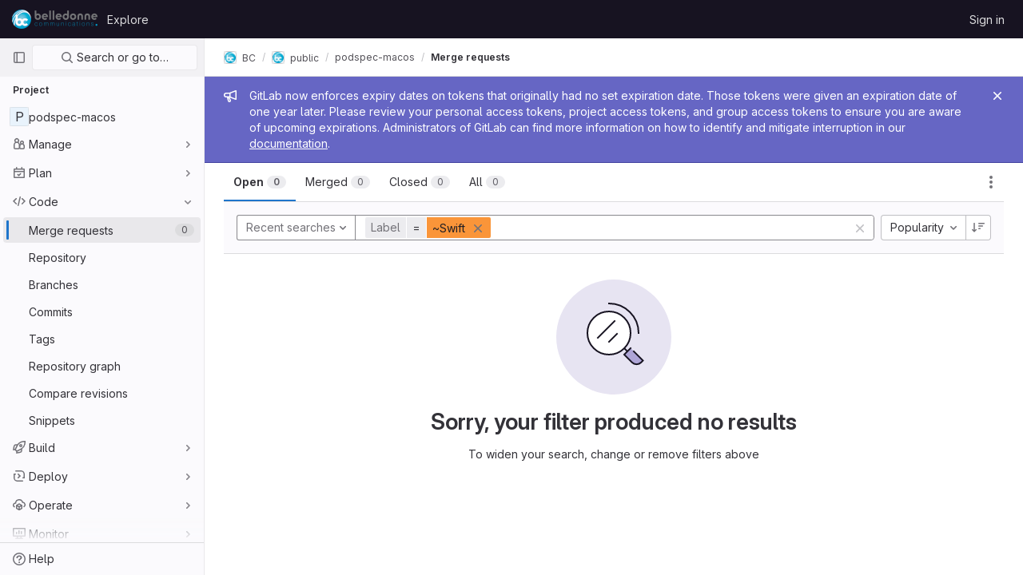

--- FILE ---
content_type: text/javascript; charset=utf-8
request_url: https://gitlab.linphone.org/assets/webpack/pages.projects.merge_requests.index.e7cf7c15.chunk.js
body_size: 39321
content:
(this.webpackJsonp=this.webpackJsonp||[]).push([[687,36,76,116,149],{240:function(e,t,n){n("HVBj"),n("gjpc"),e.exports=n("kFdu")},"4Hym":function(e,t,n){"use strict";n.d(t,"a",(function(){return p}));var i=n("8ENL"),r=n("0zRR"),a=n("fkuG"),s=n("ua/H"),o=n("P/DV"),c=n("H1r6"),l=n("EQ0+");function u(e,t){var n=Object.keys(e);if(Object.getOwnPropertySymbols){var i=Object.getOwnPropertySymbols(e);t&&(i=i.filter((function(t){return Object.getOwnPropertyDescriptor(e,t).enumerable}))),n.push.apply(n,i)}return n}function d(e){for(var t=1;t<arguments.length;t++){var n=null!=arguments[t]?arguments[t]:{};t%2?u(Object(n),!0).forEach((function(t){b(e,t,n[t])})):Object.getOwnPropertyDescriptors?Object.defineProperties(e,Object.getOwnPropertyDescriptors(n)):u(Object(n)).forEach((function(t){Object.defineProperty(e,t,Object.getOwnPropertyDescriptor(n,t))}))}return e}function b(e,t,n){return t in e?Object.defineProperty(e,t,{value:n,enumerable:!0,configurable:!0,writable:!0}):e[t]=n,e}var f=Object(s.c)({footVariant:Object(s.b)(a.r)},r.cb),p=Object(i.c)({name:r.cb,mixins:[o.a,c.a,l.a],provide:function(){var e=this;return{getBvTableRowGroup:function(){return e}}},inject:{getBvTable:{default:function(){return function(){return{}}}}},inheritAttrs:!1,props:f,computed:{bvTable:function(){return this.getBvTable()},isTfoot:function(){return!0},isDark:function(){return this.bvTable.dark},isStacked:function(){return this.bvTable.isStacked},isResponsive:function(){return this.bvTable.isResponsive},isStickyHeader:function(){return!1},hasStickyHeader:function(){return!this.isStacked&&this.bvTable.stickyHeader},tableVariant:function(){return this.bvTable.tableVariant},tfootClasses:function(){return[this.footVariant?"thead-".concat(this.footVariant):null]},tfootAttrs:function(){return d(d({},this.bvAttrs),{},{role:"rowgroup"})}},render:function(e){return e("tfoot",{class:this.tfootClasses,attrs:this.tfootAttrs,on:this.bvListeners},this.normalizeSlot())}})},"6ld1":function(e,t,n){"use strict";var i=n("8/Mu");t.a=function({page:e,filteredSearchTokenKeys:t,isGroup:n,isGroupAncestor:r,isGroupDecendent:a,useDefaultState:s,stateFiltersSelector:o,anchor:c}){if(i.a&&document.querySelector(".filtered-search")){new i.a({page:e,isGroup:n,isGroupAncestor:r,isGroupDecendent:a,useDefaultState:s,filteredSearchTokenKeys:t,stateFiltersSelector:o,anchor:c}).setup()}}},"78vh":function(e,t,n){"use strict";var i=n("Q0Js"),r=TypeError;e.exports=function(e,t){if(!delete e[t])throw new r("Cannot delete property "+i(t)+" of "+i(e))}},"7Gq8":function(e,t,n){var i=n("BZxG");e.exports=function(e,t,n){for(var r=-1,a=e.criteria,s=t.criteria,o=a.length,c=n.length;++r<o;){var l=i(a[r],s[r]);if(l)return r>=c?l:l*("desc"==n[r]?-1:1)}return e.index-t.index}},"7z1+":function(e,t,n){"use strict";n.d(t,"a",(function(){return l})),n.d(t,"b",(function(){return o})),n.d(t,"c",(function(){return s})),n.d(t,"d",(function(){return c}));var i=n("KFC0"),r=n.n(i),a=n("BglX");const s=e=>Boolean(e)&&(e=>{var t;return(null==e||null===(t=e.text)||void 0===t?void 0:t.length)>0&&!Array.isArray(null==e?void 0:e.items)})(e),o=e=>Boolean(e)&&Array.isArray(e.items)&&Boolean(e.items.length)&&e.items.every(s),c=e=>e.every(s)||e.every(o),l=e=>{let{default:t}=e;if(!r()(t))return!1;const n=t();if(!Array.isArray(n))return!1;const i=n.filter(e=>e.tag);return i.length&&i.every(e=>{return t=e,[a.c,a.b].includes(null===(n=t.type)||void 0===n?void 0:n.name)||"li"===t.type||(e=>{var t,n;return Boolean(e)&&(n=(null===(t=e.componentOptions)||void 0===t?void 0:t.tag)||e.tag,["gl-disclosure-dropdown-group","gl-disclosure-dropdown-item","li"].includes(n))})(e);var t,n})}},"86Lb":function(e,t,n){"use strict";var i=n("ZfjD"),r=n("/EoU"),a=n("ejl/"),s=n("sPwa"),o=n("78vh"),c=n("ocV/");i({target:"Array",proto:!0,arity:1,forced:1!==[].unshift(0)||!function(){try{Object.defineProperty([],"length",{writable:!1}).unshift()}catch(e){return e instanceof TypeError}}()},{unshift:function(e){var t=r(this),n=a(t),i=arguments.length;if(i){c(n+i);for(var l=n;l--;){var u=l+i;l in t?t[u]=t[l]:o(t,u)}for(var d=0;d<i;d++)t[d]=arguments[d]}return s(t,n+i)}})},"8MMa":function(e,t,n){"use strict";n.d(t,"a",(function(){return l}));var i=n("8ENL"),r=n("lgrP"),a=n("0zRR"),s=n("fkuG"),o=n("ua/H");var c=Object(o.c)({id:Object(o.b)(s.r),inline:Object(o.b)(s.g,!1),tag:Object(o.b)(s.r,"small"),textVariant:Object(o.b)(s.r,"muted")},a.D),l=Object(i.c)({name:a.D,functional:!0,props:c,render:function(e,t){var n,i,a,s=t.props,o=t.data,c=t.children;return e(s.tag,Object(r.a)(o,{class:(n={"form-text":!s.inline},i="text-".concat(s.textVariant),a=s.textVariant,i in n?Object.defineProperty(n,i,{value:a,enumerable:!0,configurable:!0,writable:!0}):n[i]=a,n),attrs:{id:s.id}}),c)}})},"8QR2":function(e,t,n){"use strict";n("ZfjD")({target:"Object",stat:!0},{hasOwn:n("BWND")})},"95R8":function(e,t,n){var i=n("90g9"),r=n("aEqC"),a=n("nHTl"),s=n("QwWC"),o=n("uHqx"),c=n("wJPF"),l=n("7Gq8"),u=n("uYOL"),d=n("P/Kr");e.exports=function(e,t,n){t=t.length?i(t,(function(e){return d(e)?function(t){return r(t,1===e.length?e[0]:e)}:e})):[u];var b=-1;t=i(t,c(a));var f=s(e,(function(e,n,r){return{criteria:i(t,(function(t){return t(e)})),index:++b,value:e}}));return o(f,(function(e,t){return l(e,t,n)}))}},"9ZrP":function(e,t,n){"use strict";n.r(t),n.d(t,"initBulkUpdateSidebar",(function(){return y})),n.d(t,"initCsvImportExportButtons",(function(){return O})),n.d(t,"initIssuableByEmail",(function(){return j})),n.d(t,"initIssuableSidebar",(function(){return k}));var i=n("yWhq"),r=n("ewH8"),a=n("NmEs"),s=n("i3lA"),o=n("q/Yt"),c=n("XoYy"),l=n("Df1p"),u=n("EH6T"),d=(n("B++/"),n("z6RN"),n("47t/"),n("3UXl"),n("iyoE"),n("EmJ/")),b=n.n(d),f=n("D4cA"),p=n("goDm");class h{constructor(){this.initDomElements(),this.bindEvents(),this.initDropdowns(),this.setupBulkUpdateActions()}initDomElements(){this.$page=b()(".layout-page"),this.$sidebar=b()(".right-sidebar"),this.$sidebarInnerContainer=this.$sidebar.find(".issuable-sidebar"),this.$bulkEditCancelBtn=b()(".js-bulk-update-menu-hide"),this.$bulkEditSubmitBtn=b()(".js-update-selected-issues"),this.$bulkUpdateEnableBtn=b()(".js-bulk-update-toggle"),this.$otherFilters=b()(".issues-other-filters"),this.$checkAllContainer=b()(".check-all-holder"),this.$issueChecks=b()(".issue-check"),this.$issuesList=b()('.issuable-list input[type="checkbox"]'),this.$issuableIdsInput=b()("#update_issuable_ids")}bindEvents(){var e=this;this.$bulkUpdateEnableBtn.on("click",(function(t){return e.toggleBulkEdit(t,!0)})),this.$bulkEditCancelBtn.on("click",(function(t){return e.toggleBulkEdit(t,!1)})),this.$checkAllContainer.on("click",(function(t){return e.selectAll(t)})),this.$issuesList.on("change",(function(){return e.updateFormState()})),this.$bulkEditSubmitBtn.on("click",(function(){return e.prepForSubmit()})),this.$checkAllContainer.on("click",(function(){return e.updateFormState()})),f.a.$on("issuables:enableBulkEdit",(function(){return e.toggleBulkEdit(null,!0)})),f.a.$on("issuables:updateBulkEdit",(function(){return e.updateFormState()})),f.a.$on("issuables:bulkMoveStarted",(function(){return e.toggleSubmitButtonDisabled(!0)})),f.a.$on("issuables:bulkMoveEnded",(function(){return e.updateFormState()}))}initDropdowns(){new p.a,Object(o.d)(),Object(o.e)(),Object(o.g)(),Object(o.h)(),Object(o.b)(),Object(o.c)()}setupBulkUpdateActions(){u.a.setOriginalDropdownData()}updateFormState(){const e=!b()('.issuable-list input[type="checkbox"]:checked').length;this.toggleSubmitButtonDisabled(e),this.updateSelectedIssuableIds(),u.a.setOriginalDropdownData(),f.a.$emit("issuables:selectionChanged",!e)}prepForSubmit(){var e=this;setTimeout((function(){return e.$bulkEditSubmitBtn.disable()})),this.updateSelectedIssuableIds()}toggleBulkEdit(e,t){null==e||e.preventDefault(),f.a.$emit("issuables:toggleBulkEdit",t),this.toggleSidebarDisplay(t),this.toggleBulkEditButtonDisabled(t),this.toggleOtherFiltersDisabled(t),this.toggleCheckboxDisplay(t)}updateSelectedIssuableIds(){this.$issuableIdsInput.val(h.getCheckedIssueIds())}selectAll(){const e=this.$checkAllContainer.find("input").prop("checked");this.$issuesList.prop("checked",e)}toggleSidebarDisplay(e){this.$page.toggleClass("right-sidebar-expanded issuable-bulk-update-sidebar",e),this.$page.toggleClass("right-sidebar-collapsed issuable-bulk-update-sidebar",!e),this.$sidebarInnerContainer.toggleClass("hidden",!e),this.$sidebar.toggleClass("right-sidebar-expanded issuable-bulk-update-sidebar",e),this.$sidebar.toggleClass("right-sidebar-collapsed issuable-bulk-update-sidebar",!e)}toggleBulkEditButtonDisabled(e){e?this.$bulkUpdateEnableBtn.disable():this.$bulkUpdateEnableBtn.enable()}toggleCheckboxDisplay(e){this.$checkAllContainer.toggleClass("hidden",!e),this.$issueChecks.toggleClass("hidden",!e)}toggleOtherFiltersDisabled(e){this.$otherFilters.toggleClass("disabled-content",e)}toggleSubmitButtonDisabled(e){e?this.$bulkEditSubmitBtn.disable():this.$bulkEditSubmitBtn.enable()}static getCheckedIssueIds(){const e=b()('.issuable-list input[type="checkbox"]:checked');return e.length>0?b.a.map(e,(function(e){return b()(e).data("id")})):[]}}n("ZzK0"),n("BzOf"),n("FMw2");var m=n("eVUo"),v=n("yYhH");class g{constructor(e){this.userSelect=new v.a(e),this.reviewersSelect=new v.a(e,".js-reviewer-search"),this.reviewersSelect.dropdowns.forEach((function(e){const t=e.dropdown,n=t[0],i=n.querySelector(".dropdown-content"),r=n.querySelector(".dropdown-loading"),a=r.querySelector(".gl-spinner-container"),s=r.parentNode;n.classList.add("non-blocking-loader"),a.classList.remove("gl-mt-7"),a.classList.add("gl-mt-2"),t.on("shown.bs.dropdown",(function(){e.filterInput.focus()})),t.on("toggle.on.loading.gl.dropdown filtering.gl.dropdown",(function(){i.appendChild(r)})),t.on("done.remote.loading.gl.dropdown done.filtering.gl.dropdown",(function(){s.appendChild(r)}))})),b()(".issuable-sidebar .inline-update").on("change","select",(function(){return b()(this).submit()})),b()(".issuable-sidebar .inline-update").on("change",".js-assignee",(function(){return b()(this).submit()})),b()(document).off("click",".issuable-sidebar .dropdown-content a").on("click",".issuable-sidebar .dropdown-content a",(function(e){return e.preventDefault()})),b()(document).off("click",".edit-link").on("click",".edit-link",(function(e){e.preventDefault();const t=b()(this).parents(".block"),n=t.find(".selectbox");n.is(":visible")?(n.hide(),t.find(".value:not(.dont-hide)").show()):(n.show(),t.find(".value:not(.dont-hide)").hide()),n.is(":visible")&&setTimeout((function(){return t.find(".dropdown-menu-toggle").trigger("click")}),0)})),window.addEventListener("beforeunload",(function(){const e=m.a.getBreakpointSize();["xs","sm","md"].includes(e)&&Object(a.M)("collapsed_gutter",!0)}))}}function y(e){document.querySelector(".issues-bulk-update")&&(u.a.init({prefixId:e}),new h)}function O(){const e=document.querySelector(".js-csv-import-export-buttons");if(!e)return null;const{showExportButton:t,showImportButton:n,issuableType:i,issuableCount:s,email:o,exportCsvPath:l,importCsvIssuesPath:u,canEdit:d,projectImportJiraPath:b,maxAttachmentSize:f}=e.dataset;return new r.default({el:e,name:"CsvImportExportButtonsRoot",provide:{showExportButton:Object(a.G)(t),showImportButton:Object(a.G)(n),issuableType:i,email:o,importCsvIssuesPath:u,canEdit:Object(a.G)(d),projectImportJiraPath:b,maxAttachmentSize:f},render:function(e){return e(c.a,{props:{exportCsvPath:l,issuableCount:parseInt(s,10)}})}})}function j(){const e=document.querySelector(".js-issuable-by-email");if(!e)return null;r.default.use(i.a);const{initialEmail:t,issuableType:n,emailsHelpPagePath:a,quickActionsHelpPath:s,markdownHelpPath:o,resetPath:c}=e.dataset;return new r.default({el:e,name:"IssuableByEmailRoot",provide:{initialEmail:t,issuableType:n,emailsHelpPagePath:a,quickActionsHelpPath:s,markdownHelpPath:o,resetPath:c},render:function(e){return e(l.a)}})}function k(){const e=document.querySelector(".js-sidebar-options");if(!e)return;const t=Object(o.a)(e);new g(t.currentUser),s.a.initialize()}},AUvv:function(e,t){(function(){var e,n,i,r,a,s,o,c,l,u,d,b,f,p,h,m;t.score=function(e,t,i){var r,s,o;return r=i.preparedQuery,i.allowErrors||a(e,r.core_lw,r.core_up)?(o=e.toLowerCase(),s=n(e,o,r),Math.ceil(s)):0},t.isMatch=a=function(e,t,n){var i,r,a,s,o,c,l;if(a=e.length,s=t.length,!a||s>a)return!1;for(i=-1,r=-1;++r<s;){for(o=t.charCodeAt(r),c=n.charCodeAt(r);++i<a&&(l=e.charCodeAt(i))!==o&&l!==c;);if(i===a)return!1}return!0},t.computeScore=n=function(e,t,n){var i,r,a,s,o,p,h,v,g,y,O,j,k,w,S,T,C,P,E,D,R,x,N,_;if(S=n.query,T=n.query_lw,y=e.length,k=S.length,r=(i=l(e,t,S,T)).score,i.count===k)return b(k,y,r,i.pos);if((w=t.indexOf(T))>-1)return f(e,t,S,T,w,k,y);for(D=new Array(k),o=new Array(k),_=m(k,y),j=O=Math.ceil(.75*k)+5,h=!0,g=-1;++g<k;)D[g]=0,o[g]=0;for(v=-1;++v<y;)if(!(x=t[v]).charCodeAt(0)in n.charCodes){if(h){for(g=-1;++g<k;)o[g]=0;h=!1}}else for(P=0,E=0,s=0,C=!0,h=!0,g=-1;++g<k;){if((R=D[g])>P&&(P=R),p=0,T[g]===x)if(N=c(v,e,t),p=s>0?s:d(e,t,S,T,v,g,N),(a=E+u(v,g,N,r,p))>P)P=a,j=O;else{if(C&&--j<=0)return Math.max(P,D[k-1])*_;C=!1}E=R,s=o[g],o[g]=p,D[g]=P}return(P=D[k-1])*_},t.isWordStart=c=function(e,t,n){var i,r;return 0===e||(i=t[e],r=t[e-1],s(r)||i!==n[e]&&r===n[e-1])},t.isWordEnd=o=function(e,t,n,i){var r,a;return e===i-1||(r=t[e],a=t[e+1],s(a)||r===n[e]&&a!==n[e+1])},s=function(e){return" "===e||"."===e||"-"===e||"_"===e||"/"===e||"\\"===e},h=function(e){var t;return e<20?100+(t=20-e)*t:Math.max(120-e,0)},t.scoreSize=m=function(e,t){return 150/(150+Math.abs(t-e))},b=function(e,t,n,i){return 2*e*(150*n+h(i))*m(e,t)},t.scorePattern=p=function(e,t,n,i,r){var a,s;return s=e,a=6,n===e&&(a+=2),i&&(a+=3),r&&(a+=1),e===t&&(i&&(s+=n===t?2:1),r&&(a+=1)),n+s*(s+a)},t.scoreCharacter=u=function(e,t,n,i,r){var a;return a=h(e),n?a+150*((i>r?i:r)+10):a+150*r},t.scoreConsecutives=d=function(e,t,n,i,r,a,s){var c,l,u,d,b,f,h;for(c=(u=(l=e.length)-r)<(b=(d=n.length)-a)?u:b,f=0,h=0,n[a]===e[r]&&f++;++h<c&&i[++a]===t[++r];)n[a]===e[r]&&f++;return h<c&&r--,1===h?1+2*f:p(h,d,f,s,o(r,e,t,l))},t.scoreExactMatch=f=function(e,t,n,i,r,a,s){var l,u,d,f,h;for((h=c(r,e,t))||(d=t.indexOf(i,r+1))>-1&&(h=c(d,e,t))&&(r=d),u=-1,f=0;++u<a;)n[r+u]===e[u]&&f++;return l=o(r+a-1,e,t,s),b(a,s,p(a,a,f,h,l),r)},i=new(e=function(e,t,n){this.score=e,this.pos=t,this.count=n})(0,.1,0),t.scoreAcronyms=l=function(t,n,a,o){var l,u,d,b,f,h,m,v,g,y,O;if(f=t.length,h=a.length,!(f>1&&h>1))return i;for(l=0,y=0,O=0,v=0,d=-1,b=-1;++b<h;){if(m=o[b],s(m)){if((d=n.indexOf(m,d+1))>-1){y++;continue}break}for(;++d<f;)if(m===n[d]&&c(d,t,n)){a[b]===t[d]&&v++,O+=d,l++;break}if(d===f)break}return l<2?i:(u=l===h&&r(t,n,a,l),g=p(l,h,v,!0,u),new e(g,O/l,l+y))},r=function(e,t,n,i){var r,a,s;if(r=0,(s=e.length)>12*n.length)return!1;for(a=-1;++a<s;)if(c(a,e,t)&&++r>i)return!1;return!0}}).call(this)},AVGv:function(e,t){var n={kind:"Document",definitions:[{kind:"OperationDefinition",operation:"query",name:{kind:"Name",value:"getMergeRequestsCount"},variableDefinitions:[{kind:"VariableDefinition",variable:{kind:"Variable",name:{kind:"Name",value:"fullPath"}},type:{kind:"NonNullType",type:{kind:"NamedType",name:{kind:"Name",value:"ID"}}},directives:[]}],directives:[],selectionSet:{kind:"SelectionSet",selections:[{kind:"Field",name:{kind:"Name",value:"project"},arguments:[{kind:"Argument",name:{kind:"Name",value:"fullPath"},value:{kind:"Variable",name:{kind:"Name",value:"fullPath"}}}],directives:[],selectionSet:{kind:"SelectionSet",selections:[{kind:"Field",name:{kind:"Name",value:"id"},arguments:[],directives:[]},{kind:"Field",alias:{kind:"Name",value:"openedMergeRequests"},name:{kind:"Name",value:"mergeRequests"},arguments:[{kind:"Argument",name:{kind:"Name",value:"state"},value:{kind:"EnumValue",value:"opened"}}],directives:[],selectionSet:{kind:"SelectionSet",selections:[{kind:"Field",name:{kind:"Name",value:"count"},arguments:[],directives:[]}]}},{kind:"Field",alias:{kind:"Name",value:"mergedMergeRequests"},name:{kind:"Name",value:"mergeRequests"},arguments:[{kind:"Argument",name:{kind:"Name",value:"state"},value:{kind:"EnumValue",value:"merged"}}],directives:[],selectionSet:{kind:"SelectionSet",selections:[{kind:"Field",name:{kind:"Name",value:"count"},arguments:[],directives:[]}]}},{kind:"Field",alias:{kind:"Name",value:"closedMergeRequests"},name:{kind:"Name",value:"mergeRequests"},arguments:[{kind:"Argument",name:{kind:"Name",value:"state"},value:{kind:"EnumValue",value:"closed"}}],directives:[],selectionSet:{kind:"SelectionSet",selections:[{kind:"Field",name:{kind:"Name",value:"count"},arguments:[],directives:[]}]}},{kind:"Field",alias:{kind:"Name",value:"allMergeRequests"},name:{kind:"Name",value:"mergeRequests"},arguments:[{kind:"Argument",name:{kind:"Name",value:"state"},value:{kind:"EnumValue",value:"all"}}],directives:[],selectionSet:{kind:"SelectionSet",selections:[{kind:"Field",name:{kind:"Name",value:"count"},arguments:[],directives:[]}]}}]}}]}}],loc:{start:0,end:382}};n.loc.source={body:"query getMergeRequestsCount($fullPath: ID!) {\n  project(fullPath: $fullPath) {\n    id\n    openedMergeRequests: mergeRequests(state: opened) {\n      count\n    }\n    mergedMergeRequests: mergeRequests(state: merged) {\n      count\n    }\n    closedMergeRequests: mergeRequests(state: closed) {\n      count\n    }\n    allMergeRequests: mergeRequests(state: all) {\n      count\n    }\n  }\n}\n",name:"GraphQL request",locationOffset:{line:1,column:1}};var i={};function r(e,t){for(var n=0;n<e.definitions.length;n++){var i=e.definitions[n];if(i.name&&i.name.value==t)return i}}n.definitions.forEach((function(e){if(e.name){var t=new Set;!function e(t,n){if("FragmentSpread"===t.kind)n.add(t.name.value);else if("VariableDefinition"===t.kind){var i=t.type;"NamedType"===i.kind&&n.add(i.name.value)}t.selectionSet&&t.selectionSet.selections.forEach((function(t){e(t,n)})),t.variableDefinitions&&t.variableDefinitions.forEach((function(t){e(t,n)})),t.definitions&&t.definitions.forEach((function(t){e(t,n)}))}(e,t),i[e.name.value]=t}})),e.exports=n,e.exports.getMergeRequestsCount=function(e,t){var n={kind:e.kind,definitions:[r(e,t)]};e.hasOwnProperty("loc")&&(n.loc=e.loc);var a=i[t]||new Set,s=new Set,o=new Set;for(a.forEach((function(e){o.add(e)}));o.size>0;){var c=o;o=new Set,c.forEach((function(e){s.has(e)||(s.add(e),(i[e]||new Set).forEach((function(e){o.add(e)})))}))}return s.forEach((function(t){var i=r(e,t);i&&n.definitions.push(i)})),n}(n,"getMergeRequestsCount")},BD1M:function(e,t,n){"use strict";n.d(t,"a",(function(){return p})),n.d(t,"b",(function(){return h}));var i=n("8ENL"),r=n("fkuG"),a=n("qTlp"),s=n("BrvI"),o=n("ua/H"),c=n("gDb8"),l=n("bvam"),u=n("P/DV");function d(e,t){var n=Object.keys(e);if(Object.getOwnPropertySymbols){var i=Object.getOwnPropertySymbols(e);t&&(i=i.filter((function(t){return Object.getOwnPropertyDescriptor(e,t).enumerable}))),n.push.apply(n,i)}return n}function b(e){for(var t=1;t<arguments.length;t++){var n=null!=arguments[t]?arguments[t]:{};t%2?d(Object(n),!0).forEach((function(t){f(e,t,n[t])})):Object.getOwnPropertyDescriptors?Object.defineProperties(e,Object.getOwnPropertyDescriptors(n)):d(Object(n)).forEach((function(t){Object.defineProperty(e,t,Object.getOwnPropertyDescriptor(n,t))}))}return e}function f(e,t,n){return t in e?Object.defineProperty(e,t,{value:n,enumerable:!0,configurable:!0,writable:!0}):e[t]=n,e}var p={bordered:Object(o.b)(r.g,!1),borderless:Object(o.b)(r.g,!1),captionTop:Object(o.b)(r.g,!1),dark:Object(o.b)(r.g,!1),fixed:Object(o.b)(r.g,!1),hover:Object(o.b)(r.g,!1),noBorderCollapse:Object(o.b)(r.g,!1),outlined:Object(o.b)(r.g,!1),responsive:Object(o.b)(r.i,!1),small:Object(o.b)(r.g,!1),stickyHeader:Object(o.b)(r.i,!1),striped:Object(o.b)(r.g,!1),tableClass:Object(o.b)(r.e),tableVariant:Object(o.b)(r.r)},h=Object(i.c)({mixins:[u.a],provide:function(){var e=this;return{getBvTable:function(){return e}}},inheritAttrs:!1,props:p,computed:{isTableSimple:function(){return!1},isResponsive:function(){var e=this.responsive;return""===e||e},isStickyHeader:function(){var e=this.stickyHeader;return e=""===e||e,!this.isStacked&&e},wrapperClasses:function(){var e=this.isResponsive;return[this.isStickyHeader?"b-table-sticky-header":"",!0===e?"table-responsive":e?"table-responsive-".concat(this.responsive):""].filter(a.a)},wrapperStyles:function(){var e=this.isStickyHeader;return e&&!Object(s.b)(e)?{maxHeight:e}:{}},tableClasses:function(){var e=Object(c.a)(this),t=e.hover,n=e.tableVariant,i=e.selectableTableClasses,r=e.stackedTableClasses,a=e.tableClass,s=e.computedBusy;return t=this.isTableSimple?t:t&&this.computedItems.length>0&&!s,[a,{"table-striped":this.striped,"table-hover":t,"table-dark":this.dark,"table-bordered":this.bordered,"table-borderless":this.borderless,"table-sm":this.small,border:this.outlined,"b-table-fixed":this.fixed,"b-table-caption-top":this.captionTop,"b-table-no-border-collapse":this.noBorderCollapse},n?"".concat(this.dark?"bg":"table","-").concat(n):"",r,i]},tableAttrs:function(){var e=Object(c.a)(this),t=e.computedItems,n=e.filteredItems,i=e.computedFields,r=e.selectableTableAttrs,a=e.computedBusy,s=this.isTableSimple?{}:{"aria-busy":Object(l.f)(a),"aria-colcount":Object(l.f)(i.length),"aria-describedby":this.bvAttrs["aria-describedby"]||this.$refs.caption?this.captionId:null};return b(b(b({"aria-rowcount":t&&n&&n.length>t.length?Object(l.f)(n.length):null},this.bvAttrs),{},{id:this.safeId(),role:this.bvAttrs.role||"table"},s),r)}},render:function(e){var t=Object(c.a)(this),n=t.wrapperClasses,i=t.renderCaption,r=t.renderColgroup,s=t.renderThead,o=t.renderTbody,l=t.renderTfoot,u=[];this.isTableSimple?u.push(this.normalizeSlot()):(u.push(i?i():null),u.push(r?r():null),u.push(s?s():null),u.push(o?o():null),u.push(l?l():null));var d=e("table",{staticClass:"table b-table",class:this.tableClasses,attrs:this.tableAttrs,key:"b-table"},u.filter(a.a));return n.length>0?e("div",{class:n,style:this.wrapperStyles,key:"wrap"},[d]):d}})},BZxG:function(e,t,n){var i=n("G1mR");e.exports=function(e,t){if(e!==t){var n=void 0!==e,r=null===e,a=e==e,s=i(e),o=void 0!==t,c=null===t,l=t==t,u=i(t);if(!c&&!u&&!s&&e>t||s&&o&&l&&!c&&!u||r&&o&&l||!n&&l||!a)return 1;if(!r&&!s&&!u&&e<t||u&&n&&a&&!r&&!s||c&&n&&a||!o&&a||!l)return-1}return 0}},BglX:function(e,t,n){"use strict";n.d(t,"a",(function(){return a})),n.d(t,"b",(function(){return r})),n.d(t,"c",(function(){return i}));const i="GlDisclosureDropdownItem",r="GlDisclosureDropdownGroup",a={top:"top",bottom:"bottom"}},CX32:function(e,t,n){"use strict";n.d(t,"a",(function(){return s}));var i=n("3twG"),r=n("yQ8t"),a=n("d08M");class s{constructor(e){e.addAll([[a.o,function(){return Object(r.a)(".shortcuts-project")}],[a.f,function(){return Object(r.a)(".shortcuts-project-activity")}],[a.q,function(){return Object(r.a)(".shortcuts-deployments-releases")}],[a.i,function(){return Object(r.a)(".shortcuts-tree")}],[a.g,function(){return Object(r.a)(".shortcuts-commits")}],[a.p,function(){return Object(r.a)(".shortcuts-pipelines")}],[a.l,function(){return Object(r.a)(".shortcuts-builds")}],[a.s,function(){return Object(r.a)(".shortcuts-network")}],[a.r,function(){return Object(r.a)(".shortcuts-repository-charts")}],[a.j,function(){return Object(r.a)(".shortcuts-issues")}],[a.k,function(){return Object(r.a)(".shortcuts-issue-boards")}],[a.n,function(){return Object(r.a)(".shortcuts-merge_requests")}],[a.v,function(){return Object(r.a)(".shortcuts-wiki")}],[a.t,function(){return Object(r.a)(".shortcuts-snippets")}],[a.m,function(){return Object(r.a)(".shortcuts-kubernetes")}],[a.h,function(){return Object(r.a)(".shortcuts-environments")}],[a.cb,function(){return Object(r.a)(".shortcuts-compare")}],[a.u,s.navigateToWebIDE],[a.Z,function(){return Object(r.a)(".shortcuts-new-issue")}]])}static navigateToWebIDE(){var e,t,n;const r=Object(i.j)({sourceProjectFullPath:null===(e=window.gl.mrWidgetData)||void 0===e?void 0:e.source_project_full_path,targetProjectFullPath:null===(t=window.gl.mrWidgetData)||void 0===t?void 0:t.target_project_full_path,iid:null===(n=window.gl.mrWidgetData)||void 0===n?void 0:n.iid});r&&Object(i.U)(r,!0)}}},ESON:function(e,t,n){"use strict";n.d(t,"a",(function(){return F})),n.d(t,"b",(function(){return I}));var i=n("8ENL"),r=n("h3Ey"),a=n("/GZH"),s=n("fkuG"),o=n("dOr5"),c=n("QXXq"),l=n("rPnh"),u=n("qTlp"),d=n("BrvI"),b=n("VdIl"),f=n("ua/H"),p=n("gDb8"),h=n("bvam"),m=n("0zRR"),v=n("P/DV"),g=n("H1r6"),y=n("EQ0+");function O(e,t){var n=Object.keys(e);if(Object.getOwnPropertySymbols){var i=Object.getOwnPropertySymbols(e);t&&(i=i.filter((function(t){return Object.getOwnPropertyDescriptor(e,t).enumerable}))),n.push.apply(n,i)}return n}function j(e,t,n){return t in e?Object.defineProperty(e,t,{value:n,enumerable:!0,configurable:!0,writable:!0}):e[t]=n,e}var k=Object(f.c)({headVariant:Object(f.b)(s.r)},m.eb),w=Object(i.c)({name:m.eb,mixins:[v.a,g.a,y.a],provide:function(){var e=this;return{getBvTableRowGroup:function(){return e}}},inject:{getBvTable:{default:function(){return function(){return{}}}}},inheritAttrs:!1,props:k,computed:{bvTable:function(){return this.getBvTable()},isThead:function(){return!0},isDark:function(){return this.bvTable.dark},isStacked:function(){return this.bvTable.isStacked},isResponsive:function(){return this.bvTable.isResponsive},isStickyHeader:function(){return!this.isStacked&&this.bvTable.stickyHeader},hasStickyHeader:function(){return!this.isStacked&&this.bvTable.stickyHeader},tableVariant:function(){return this.bvTable.tableVariant},theadClasses:function(){return[this.headVariant?"thead-".concat(this.headVariant):null]},theadAttrs:function(){return function(e){for(var t=1;t<arguments.length;t++){var n=null!=arguments[t]?arguments[t]:{};t%2?O(Object(n),!0).forEach((function(t){j(e,t,n[t])})):Object.getOwnPropertyDescriptors?Object.defineProperties(e,Object.getOwnPropertyDescriptors(n)):O(Object(n)).forEach((function(t){Object.defineProperty(e,t,Object.getOwnPropertyDescriptor(n,t))}))}return e}({role:"rowgroup"},this.bvAttrs)}},render:function(e){return e("thead",{class:this.theadClasses,attrs:this.theadAttrs,on:this.bvListeners},this.normalizeSlot())}}),S=n("4Hym"),T=n("sLA5"),C=n("nJJc"),P=n("Zv7F"),E=n("zZrK");function D(e){return function(e){if(Array.isArray(e))return R(e)}(e)||function(e){if("undefined"!=typeof Symbol&&null!=e[Symbol.iterator]||null!=e["@@iterator"])return Array.from(e)}(e)||function(e,t){if(!e)return;if("string"==typeof e)return R(e,t);var n=Object.prototype.toString.call(e).slice(8,-1);"Object"===n&&e.constructor&&(n=e.constructor.name);if("Map"===n||"Set"===n)return Array.from(e);if("Arguments"===n||/^(?:Ui|I)nt(?:8|16|32)(?:Clamped)?Array$/.test(n))return R(e,t)}(e)||function(){throw new TypeError("Invalid attempt to spread non-iterable instance.\nIn order to be iterable, non-array objects must have a [Symbol.iterator]() method.")}()}function R(e,t){(null==t||t>e.length)&&(t=e.length);for(var n=0,i=new Array(t);n<t;n++)i[n]=e[n];return i}function x(e,t){var n=Object.keys(e);if(Object.getOwnPropertySymbols){var i=Object.getOwnPropertySymbols(e);t&&(i=i.filter((function(t){return Object.getOwnPropertyDescriptor(e,t).enumerable}))),n.push.apply(n,i)}return n}function N(e){for(var t=1;t<arguments.length;t++){var n=null!=arguments[t]?arguments[t]:{};t%2?x(Object(n),!0).forEach((function(t){_(e,t,n[t])})):Object.getOwnPropertyDescriptors?Object.defineProperties(e,Object.getOwnPropertyDescriptors(n)):x(Object(n)).forEach((function(t){Object.defineProperty(e,t,Object.getOwnPropertyDescriptor(n,t))}))}return e}function _(e,t,n){return t in e?Object.defineProperty(e,t,{value:n,enumerable:!0,configurable:!0,writable:!0}):e[t]=n,e}var A=function(e){return"head(".concat(e||"",")")},q=function(e){return"foot(".concat(e||"",")")},F={headRowVariant:Object(f.b)(s.r),headVariant:Object(f.b)(s.r),theadClass:Object(f.b)(s.e),theadTrClass:Object(f.b)(s.e)},I=Object(i.c)({props:F,methods:{fieldClasses:function(e){return[e.class?e.class:"",e.thClass?e.thClass:""]},headClicked:function(e,t,n){this.stopIfBusy&&this.stopIfBusy(e)||Object(P.a)(e)||Object(E.a)(this.$el)||(Object(c.f)(e),this.$emit(r.r,t.key,t,e,n))},renderThead:function(){var e=this,t=arguments.length>0&&void 0!==arguments[0]&&arguments[0],n=Object(p.a)(this),i=n.computedFields,s=n.isSortable,c=n.isSelectable,f=n.headVariant,m=n.footVariant,v=n.headRowVariant,g=n.footRowVariant,y=this.$createElement;if(this.isStackedAlways||0===i.length)return y();var O=s||this.hasListener(r.r),j=c?this.selectAllRows:b.a,k=c?this.clearSelected:b.a,P=function(n,i){var r=n.label,o=n.labelHtml,c=n.variant,d=n.stickyColumn,b=n.key,f=null;n.label.trim()||n.headerTitle||(f=Object(h.e)(n.key));var p={};O&&(p.click=function(i){e.headClicked(i,n,t)},p.keydown=function(i){var r=i.keyCode;r!==a.c&&r!==a.h||e.headClicked(i,n,t)});var m=s?e.sortTheadThAttrs(b,n,t):{},v=s?e.sortTheadThClasses(b,n,t):null,g=s?e.sortTheadThLabel(b,n,t):null,w={class:[{"position-relative":g},e.fieldClasses(n),v],props:{variant:c,stickyColumn:d},style:n.thStyle||{},attrs:N(N({tabindex:O&&n.sortable?"0":null,abbr:n.headerAbbr||null,title:n.headerTitle||null,"aria-colindex":i+1,"aria-label":f},e.getThValues(null,b,n.thAttr,t?"foot":"head",{})),m),on:p,key:b},S=[A(b),A(b.toLowerCase()),A()];t&&(S=[q(b),q(b.toLowerCase()),q()].concat(D(S)));var T={label:r,column:b,field:n,isFoot:t,selectAllRows:j,clearSelected:k},P=e.normalizeSlot(S,T)||y("div",{domProps:Object(l.a)(o,r)}),E=g?y("span",{staticClass:"sr-only"}," (".concat(g,")")):null;return y(C.a,w,[P,E].filter(u.a))},E=i.map(P).filter(u.a),R=[];if(t)R.push(y(T.a,{class:this.tfootTrClass,props:{variant:Object(d.o)(g)?v:g}},E));else{var x={columns:i.length,fields:i,selectAllRows:j,clearSelected:k};R.push(this.normalizeSlot(o.z,x)||y()),R.push(y(T.a,{class:this.theadTrClass,props:{variant:v}},E))}return y(t?S.a:w,{class:(t?this.tfootClass:this.theadClass)||null,props:t?{footVariant:m||f||null}:{headVariant:f||null},key:t?"bv-tfoot":"bv-thead"},R)}}})},FIzW:function(e,t){var n={kind:"Document",definitions:[{kind:"OperationDefinition",operation:"mutation",name:{kind:"Name",value:"setSortPreference"},variableDefinitions:[{kind:"VariableDefinition",variable:{kind:"Variable",name:{kind:"Name",value:"input"}},type:{kind:"NonNullType",type:{kind:"NamedType",name:{kind:"Name",value:"UserPreferencesUpdateInput"}}},directives:[]}],directives:[],selectionSet:{kind:"SelectionSet",selections:[{kind:"Field",name:{kind:"Name",value:"userPreferencesUpdate"},arguments:[{kind:"Argument",name:{kind:"Name",value:"input"},value:{kind:"Variable",name:{kind:"Name",value:"input"}}}],directives:[],selectionSet:{kind:"SelectionSet",selections:[{kind:"Field",name:{kind:"Name",value:"errors"},arguments:[],directives:[]}]}}]}}],loc:{start:0,end:124}};n.loc.source={body:"mutation setSortPreference($input: UserPreferencesUpdateInput!) {\n  userPreferencesUpdate(input: $input) {\n    errors\n  }\n}\n",name:"GraphQL request",locationOffset:{line:1,column:1}};var i={};function r(e,t){for(var n=0;n<e.definitions.length;n++){var i=e.definitions[n];if(i.name&&i.name.value==t)return i}}n.definitions.forEach((function(e){if(e.name){var t=new Set;!function e(t,n){if("FragmentSpread"===t.kind)n.add(t.name.value);else if("VariableDefinition"===t.kind){var i=t.type;"NamedType"===i.kind&&n.add(i.name.value)}t.selectionSet&&t.selectionSet.selections.forEach((function(t){e(t,n)})),t.variableDefinitions&&t.variableDefinitions.forEach((function(t){e(t,n)})),t.definitions&&t.definitions.forEach((function(t){e(t,n)}))}(e,t),i[e.name.value]=t}})),e.exports=n,e.exports.setSortPreference=function(e,t){var n={kind:e.kind,definitions:[r(e,t)]};e.hasOwnProperty("loc")&&(n.loc=e.loc);var a=i[t]||new Set,s=new Set,o=new Set;for(a.forEach((function(e){o.add(e)}));o.size>0;){var c=o;o=new Set,c.forEach((function(e){s.has(e)||(s.add(e),(i[e]||new Set).forEach((function(e){o.add(e)})))}))}return s.forEach((function(t){var i=r(e,t);i&&n.definitions.push(i)})),n}(n,"setSortPreference")},MHEt:function(e,t,n){"use strict";n.d(t,"b",(function(){return y})),n.d(t,"a",(function(){return O}));var i=n("8ENL"),r=n("0zRR"),a=n("fkuG"),s=n("o/E4"),o=n("BrvI"),c=n("Ddgg"),l=n("ua/H"),u=n("bvam"),d=n("P/DV"),b=n("H1r6"),f=n("EQ0+");function p(e,t){var n=Object.keys(e);if(Object.getOwnPropertySymbols){var i=Object.getOwnPropertySymbols(e);t&&(i=i.filter((function(t){return Object.getOwnPropertyDescriptor(e,t).enumerable}))),n.push.apply(n,i)}return n}function h(e){for(var t=1;t<arguments.length;t++){var n=null!=arguments[t]?arguments[t]:{};t%2?p(Object(n),!0).forEach((function(t){m(e,t,n[t])})):Object.getOwnPropertyDescriptors?Object.defineProperties(e,Object.getOwnPropertyDescriptors(n)):p(Object(n)).forEach((function(t){Object.defineProperty(e,t,Object.getOwnPropertyDescriptor(n,t))}))}return e}function m(e,t,n){return t in e?Object.defineProperty(e,t,{value:n,enumerable:!0,configurable:!0,writable:!0}):e[t]=n,e}var v=function(e){return(e=Object(c.c)(e,0))>0?e:null},g=function(e){return Object(o.o)(e)||v(e)>0},y=Object(l.c)({colspan:Object(l.b)(a.m,null,g),rowspan:Object(l.b)(a.m,null,g),stackedHeading:Object(l.b)(a.r),stickyColumn:Object(l.b)(a.g,!1),variant:Object(l.b)(a.r)},r.X),O=Object(i.c)({name:r.X,mixins:[d.a,b.a,f.a],inject:{getBvTableTr:{default:function(){return function(){return{}}}}},inheritAttrs:!1,props:y,computed:{bvTableTr:function(){return this.getBvTableTr()},tag:function(){return"td"},inTbody:function(){return this.bvTableTr.inTbody},inThead:function(){return this.bvTableTr.inThead},inTfoot:function(){return this.bvTableTr.inTfoot},isDark:function(){return this.bvTableTr.isDark},isStacked:function(){return this.bvTableTr.isStacked},isStackedCell:function(){return this.inTbody&&this.isStacked},isResponsive:function(){return this.bvTableTr.isResponsive},isStickyHeader:function(){return this.bvTableTr.isStickyHeader},hasStickyHeader:function(){return this.bvTableTr.hasStickyHeader},isStickyColumn:function(){return!this.isStacked&&(this.isResponsive||this.hasStickyHeader)&&this.stickyColumn},rowVariant:function(){return this.bvTableTr.variant},headVariant:function(){return this.bvTableTr.headVariant},footVariant:function(){return this.bvTableTr.footVariant},tableVariant:function(){return this.bvTableTr.tableVariant},computedColspan:function(){return v(this.colspan)},computedRowspan:function(){return v(this.rowspan)},cellClasses:function(){var e=this.variant,t=this.headVariant,n=this.isStickyColumn;return(!e&&this.isStickyHeader&&!t||!e&&n&&this.inTfoot&&!this.footVariant||!e&&n&&this.inThead&&!t||!e&&n&&this.inTbody)&&(e=this.rowVariant||this.tableVariant||"b-table-default"),[e?"".concat(this.isDark?"bg":"table","-").concat(e):null,n?"b-table-sticky-column":null]},cellAttrs:function(){var e=this.stackedHeading,t=this.inThead||this.inTfoot,n=this.computedColspan,i=this.computedRowspan,r="cell",a=null;return t?(r="columnheader",a=n>0?"colspan":"col"):Object(s.t)(this.tag,"th")&&(r="rowheader",a=i>0?"rowgroup":"row"),h(h({colspan:n,rowspan:i,role:r,scope:a},this.bvAttrs),{},{"data-label":this.isStackedCell&&!Object(o.o)(e)?Object(u.f)(e):null})}},render:function(e){var t=[this.normalizeSlot()];return e(this.tag,{class:this.cellClasses,attrs:this.cellAttrs,on:this.bvListeners},[this.isStackedCell?e("div",[t]):t])}})},N4D3:function(e,t,n){"use strict";n.d(t,"b",(function(){return c})),n.d(t,"a",(function(){return l}));var i=n("8ENL"),r=n("fkuG"),a=n("dOr5"),s=n("rPnh"),o=n("ua/H"),c={caption:Object(o.b)(r.r),captionHtml:Object(o.b)(r.r)},l=Object(i.c)({props:c,computed:{captionId:function(){return this.isStacked?this.safeId("_caption_"):null}},methods:{renderCaption:function(){var e=this.caption,t=this.captionHtml,n=this.$createElement,i=n(),r=this.hasNormalizedSlot(a.v);return(r||e||t)&&(i=n("caption",{attrs:{id:this.captionId},domProps:r?{}:Object(s.a)(t,e),key:"caption",ref:"caption"},this.normalizeSlot(a.v))),i}}})},N50s:function(e,t,n){"use strict";var i=n("Q33P"),r=n.n(i),a=n("XBTk"),s=n("4lAS"),o=n("Pyw5"),c=n.n(o);const l={name:"GlDrawer",components:{GlButton:s.a},props:{open:{type:Boolean,required:!0},headerHeight:{type:String,required:!1,default:""},headerSticky:{type:Boolean,required:!1,default:!1},zIndex:{type:Number,required:!1,default:a.D},variant:{type:String,required:!1,default:a.u.default,validator:e=>Object.keys(a.u).includes(e)}},computed:{positionFromTop(){return r()(this.headerHeight)?0:this.headerHeight},drawerStyles(){const e={top:this.positionFromTop,zIndex:this.zIndex};return this.positionFromTop&&(e.maxHeight=`calc(100vh - ${this.positionFromTop})`),e},drawerHeaderStyles(){return{zIndex:this.headerSticky?a.D:null}},shouldRenderFooter(){return Boolean(this.$slots.footer)},variantClass(){return"gl-drawer-"+this.variant}},watch:{open:{immediate:!0,handler(e){e?document.addEventListener("keydown",this.handleEscape):document.removeEventListener("keydown",this.handleEscape)}}},beforeDestroy(){document.removeEventListener("keydown",this.handleEscape)},methods:{emitOpened(){this.$emit("opened")},handleEscape(e){this.open&&27===e.keyCode&&this.$emit("close")}}};const u=c()({render:function(){var e=this,t=e.$createElement,n=e._self._c||t;return n("transition",{attrs:{name:"gl-drawer"},on:{"after-enter":e.emitOpened}},[e.open?n("aside",{staticClass:"gl-drawer",class:e.variantClass,style:e.drawerStyles},[n("div",{staticClass:"gl-drawer-header",class:{"gl-drawer-header-sticky":e.headerSticky},style:e.drawerHeaderStyles},[n("div",{staticClass:"gl-drawer-title"},[e._t("title"),e._v(" "),n("gl-button",{staticClass:"gl-drawer-close-button",attrs:{category:"tertiary",size:"small",icon:"close","aria-label":"Close drawer"},on:{click:function(t){return e.$emit("close")}}})],2),e._v(" "),e._t("header")],2),e._v(" "),n("div",{staticClass:"gl-drawer-body",class:{"gl-drawer-body-scrim":!e.shouldRenderFooter}},[e._t("default")],2),e._v(" "),e.shouldRenderFooter?n("div",{staticClass:"gl-drawer-footer gl-drawer-footer-sticky",class:{"gl-drawer-body-scrim-on-footer":e.shouldRenderFooter},style:{zIndex:e.zIndex}},[e._t("footer")],2):e._e()]):e._e()])},staticRenderFns:[]},void 0,l,void 0,!1,void 0,!1,void 0,void 0,void 0);t.a=u},O6Bj:function(e,t,n){"use strict";n.d(t,"c",(function(){return o})),n.d(t,"a",(function(){return c}));n("86Lb");var i=n("t6Yz"),r=n.n(i);n.d(t,"b",(function(){return r.a}));const a=[],s=r.a.prototype.stopCallback;r.a.prototype.stopCallback=function(e,t,n){for(const i of a){const r=i.call(this,e,t,n);if(void 0!==r)return r}return s.call(this,e,t,n)};const o=function(e){a.unshift(e)},c="mod+c"},PxiM:function(e,t,n){(function(t){(function(){var i,r,a,s,o,c,l,u;a=n("zgIB"),s=n("rxWs"),u=n("AUvv"),c=n("jP5H"),i=n("dsXv"),l=null,r="win32"===(null!=t?t.platform:void 0)?"\\":"/",e.exports={filter:function(e,t,n){return null==n&&(n={}),(null!=t?t.length:void 0)&&(null!=e?e.length:void 0)?(n=o(n,t),a(e,t,n)):[]},score:function(e,t,n){return null==n&&(n={}),(null!=e?e.length:void 0)&&(null!=t?t.length:void 0)?(n=o(n,t)).usePathScoring?c.score(e,t,n):u.score(e,t,n):0},match:function(e,t,n){var i;return null==n&&(n={}),e&&t?e===t?function(){i=[];for(var t=0,n=e.length;0<=n?t<n:t>n;0<=n?t++:t--)i.push(t);return i}.apply(this):(n=o(n,t),s.match(e,t,n)):[]},wrap:function(e,t,n){return null==n&&(n={}),e&&t?(n=o(n,t),s.wrap(e,t,n)):[]},prepareQuery:function(e,t){return null==t&&(t={}),(t=o(t,e)).preparedQuery}},o=function(e,t){return null==e.allowErrors&&(e.allowErrors=!1),null==e.usePathScoring&&(e.usePathScoring=!0),null==e.useExtensionBonus&&(e.useExtensionBonus=!1),null==e.pathSeparator&&(e.pathSeparator=r),null==e.optCharRegEx&&(e.optCharRegEx=null),null==e.wrap&&(e.wrap=null),null==e.preparedQuery&&(e.preparedQuery=l&&l.query===t?l:l=new i(t,e)),e}}).call(this)}).call(this,n("TzVV"))},Q78f:function(e,t,n){"use strict";n.d(t,"b",(function(){return c})),n.d(t,"a",(function(){return l}));var i=n("8ENL"),r=n("lgrP"),a=n("0zRR"),s=n("fkuG"),o=n("ua/H"),c=Object(o.c)({id:Object(o.b)(s.r),inline:Object(o.b)(s.g,!1),novalidate:Object(o.b)(s.g,!1),validated:Object(o.b)(s.g,!1)},a.r),l=Object(i.c)({name:a.r,functional:!0,props:c,render:function(e,t){var n=t.props,i=t.data,a=t.children;return e("form",Object(r.a)(i,{class:{"form-inline":n.inline,"was-validated":n.validated},attrs:{id:n.id,novalidate:n.novalidate}}),a)}})},QwWC:function(e,t,n){var i=n("2v8U"),r=n("20jF");e.exports=function(e,t){var n=-1,a=r(e)?Array(e.length):[];return i(e,(function(e,i,r){a[++n]=t(e,i,r)})),a}},TKCn:function(e,t,n){var i=n("4ips"),r=n("95R8"),a=n("Opi0"),s=n("etTJ"),o=a((function(e,t){if(null==e)return[];var n=t.length;return n>1&&s(e,t[0],t[1])?t=[]:n>2&&s(t[0],t[1],t[2])&&(t=[t[0]]),r(e,i(t,1),[])}));e.exports=o},U6io:function(e,t){!function(e){var t=e.prototype.stopCallback;e.prototype.stopCallback=function(e,n,i){return!!this.paused||t.call(this,e,n,i)},e.prototype.pause=function(){this.paused=!0},e.prototype.unpause=function(){this.paused=!1},e.init()}(Mousetrap)},XiQx:function(e,t,n){"use strict";n.d(t,"a",(function(){return u}));var i=n("1m+M"),r=n("V5u/"),a=n("Qog8"),s=n("7z1+"),o=n("BglX"),c=n("Pyw5"),l=n.n(c);const u="gl-new-dropdown-item";const d={name:o.c,ITEM_CLASS:u,components:{BLink:i.a},props:{item:{type:Object,required:!1,default:null,validator:s.c}},computed:{isLink(){var e,t;return"string"==typeof(null===(e=this.item)||void 0===e?void 0:e.href)||"string"==typeof(null===(t=this.item)||void 0===t?void 0:t.to)},isCustomContent(){return Boolean(this.$scopedSlots.default)},itemComponent(){const{item:e}=this;return this.isLink?{is:i.a,attrs:{href:e.href,to:e.to,...e.extraAttrs},listeners:{click:this.action}}:{is:"button",attrs:{...null==e?void 0:e.extraAttrs,type:"button"},listeners:{click:()=>{var t;null==e||null===(t=e.action)||void 0===t||t.call(void 0,e),this.action()}}}},listIndex(){var e,t;return null!==(e=this.item)&&void 0!==e&&null!==(t=e.extraAttrs)&&void 0!==t&&t.disabled?null:0},componentIndex(){var e,t;return null!==(e=this.item)&&void 0!==e&&null!==(t=e.extraAttrs)&&void 0!==t&&t.disabled?null:-1},wrapperClass(){var e,t;return null!==(e=null===(t=this.item)||void 0===t?void 0:t.wrapperClass)&&void 0!==e?e:""},wrapperListeners(){const e={keydown:this.onKeydown};return this.isCustomContent&&(e.click=this.action),e}},methods:{onKeydown(e){const{code:t}=e;if(t===r.d||t===r.m)if(this.isCustomContent)this.action();else{Object(a.k)(e);const t=new MouseEvent("click",{bubbles:!0,cancelable:!0});var n;if(this.isLink)this.$refs.item.$el.dispatchEvent(t);else null===(n=this.$refs.item)||void 0===n||n.dispatchEvent(t)}},action(){this.$emit("action",this.item)}}};const b=l()({render:function(){var e=this,t=e.$createElement,n=e._self._c||t;return n("li",e._g({class:[e.$options.ITEM_CLASS,e.wrapperClass],attrs:{tabindex:e.listIndex,"data-testid":"disclosure-dropdown-item"}},e.wrapperListeners),[e._t("default",(function(){return[n(e.itemComponent.is,e._g(e._b({ref:"item",tag:"component",staticClass:"gl-new-dropdown-item-content",attrs:{tabindex:e.componentIndex}},"component",e.itemComponent.attrs,!1),e.itemComponent.listeners),[n("span",{staticClass:"gl-new-dropdown-item-text-wrapper"},[e._t("list-item",(function(){return[e._v("\n          "+e._s(e.item.text)+"\n        ")]}))],2)])]}))],2)},staticRenderFns:[]},void 0,d,void 0,!1,void 0,!1,void 0,void 0,void 0);t.b=b},ZH5Z:function(e,t,n){"use strict";n.d(t,"b",(function(){return a})),n.d(t,"a",(function(){return s}));var i=n("8ENL"),r=n("dOr5"),a={},s=Object(i.c)({methods:{renderColgroup:function(){var e=this.computedFields,t=this.$createElement,n=t();return this.hasNormalizedSlot(r.w)&&(n=t("colgroup",{key:"colgroup"},[this.normalizeSlot(r.w,{columns:e.length,fields:e})])),n}}})},Zv7F:function(e,t,n){"use strict";n.d(t,"a",(function(){return s}));var i=n("o/E4"),r=n("xWAd"),a=["TD","TH","TR"],s=function(e){if(!e||!e.target)return!1;var t=e.target;if(t.disabled||-1!==a.indexOf(t.tagName))return!1;if(Object(i.e)(".dropdown-menu",t))return!0;var n="LABEL"===t.tagName?t:Object(i.e)("label",t);if(n){var s=Object(i.h)(n,"for"),o=s?Object(i.j)(s):Object(i.C)("input, select, textarea",n);if(o&&!o.disabled)return!0}return Object(i.v)(t,r.a)}},bGfL:function(e,t,n){"use strict";n.d(t,"a",(function(){return i}));n("ZzK0"),n("z6RN"),n("BzOf"),n("8QR2");function i(e=".js-read-more-trigger"){const t=document.querySelectorAll(e);t&&t.forEach((function(e){const t=e.previousElementSibling;if(t){if(Object.hasOwn(e.parentNode.dataset,"readMoreHeight")){const t=e.parentNode,n=Number(t.dataset.readMoreHeight),i=t.querySelector(".read-more-content");if(i&&t.style.setProperty("--read-more-height",n+"px"),n>i.clientHeight)return i.classList.remove("read-more-content--has-scrim"),void e.remove();e.classList.remove("gl-display-none")}e.addEventListener("click",(function(){t.classList.add("is-expanded"),e.remove()}),{once:!0})}}))}},d08M:function(e,t,n){"use strict";n.d(t,"sb",(function(){return c})),n.d(t,"z",(function(){return l})),n.d(t,"w",(function(){return u})),n.d(t,"d",(function(){return d})),n.d(t,"e",(function(){return b})),n.d(t,"B",(function(){return f})),n.d(t,"ob",(function(){return p})),n.d(t,"c",(function(){return h})),n.d(t,"x",(function(){return m})),n.d(t,"y",(function(){return v})),n.d(t,"A",(function(){return g})),n.d(t,"C",(function(){return y})),n.d(t,"ub",(function(){return O})),n.d(t,"D",(function(){return j})),n.d(t,"vb",(function(){return k})),n.d(t,"rb",(function(){return w})),n.d(t,"a",(function(){return S})),n.d(t,"O",(function(){return T})),n.d(t,"qb",(function(){return C})),n.d(t,"P",(function(){return P})),n.d(t,"E",(function(){return E})),n.d(t,"ab",(function(){return D})),n.d(t,"tb",(function(){return R})),n.d(t,"b",(function(){return N})),n.d(t,"jb",(function(){return _})),n.d(t,"kb",(function(){return A})),n.d(t,"mb",(function(){return q})),n.d(t,"ib",(function(){return F})),n.d(t,"lb",(function(){return I})),n.d(t,"hb",(function(){return $})),n.d(t,"o",(function(){return B})),n.d(t,"f",(function(){return K})),n.d(t,"q",(function(){return V})),n.d(t,"i",(function(){return L})),n.d(t,"pb",(function(){return H})),n.d(t,"g",(function(){return M})),n.d(t,"s",(function(){return G})),n.d(t,"r",(function(){return z})),n.d(t,"j",(function(){return U})),n.d(t,"Z",(function(){return W})),n.d(t,"k",(function(){return Q})),n.d(t,"n",(function(){return X})),n.d(t,"p",(function(){return Z})),n.d(t,"l",(function(){return J})),n.d(t,"h",(function(){return Y})),n.d(t,"m",(function(){return ee})),n.d(t,"t",(function(){return te})),n.d(t,"v",(function(){return ne})),n.d(t,"u",(function(){return ie})),n.d(t,"fb",(function(){return re})),n.d(t,"eb",(function(){return ae})),n.d(t,"gb",(function(){return se})),n.d(t,"bb",(function(){return oe})),n.d(t,"db",(function(){return ce})),n.d(t,"cb",(function(){return le})),n.d(t,"G",(function(){return ue})),n.d(t,"I",(function(){return de})),n.d(t,"F",(function(){return be})),n.d(t,"H",(function(){return fe})),n.d(t,"K",(function(){return pe})),n.d(t,"L",(function(){return he})),n.d(t,"U",(function(){return me})),n.d(t,"W",(function(){return ve})),n.d(t,"T",(function(){return ge})),n.d(t,"Y",(function(){return ye})),n.d(t,"V",(function(){return Oe})),n.d(t,"X",(function(){return je})),n.d(t,"S",(function(){return ke})),n.d(t,"Q",(function(){return we})),n.d(t,"R",(function(){return Se})),n.d(t,"M",(function(){return Te})),n.d(t,"N",(function(){return Ce})),n.d(t,"J",(function(){return Pe})),n.d(t,"nb",(function(){return Ee})),n.d(t,"wb",(function(){return xe})),n.d(t,"xb",(function(){return Ne}));var i=n("htNe"),r=n.n(i),a=(n("byxs"),n("n7CP")),s=n("/lV4");const o=r()((function(){let e={};if(a.a.canUseLocalStorage())try{e=JSON.parse(localStorage.getItem("gl-keyboard-shortcuts-customizations")||"{}")}catch(e){}return e})),c={id:"globalShortcuts.toggleKeyboardShortcutsDialog",description:Object(s.a)("Toggle keyboard shortcuts help dialog"),defaultKeys:["?"]},l={id:"globalShortcuts.goToYourProjects",description:Object(s.a)("Go to your projects"),defaultKeys:["shift+p"]},u={id:"globalShortcuts.goToYourGroups",description:Object(s.a)("Go to your groups"),defaultKeys:["shift+g"]},d={id:"globalShortcuts.goToActivityFeed",description:Object(s.a)("Go to the activity feed"),defaultKeys:["shift+a"]},b={id:"globalShortcuts.goToMilestoneList",description:Object(s.a)("Go to the milestone list"),defaultKeys:["shift+l"]},f={id:"globalShortcuts.goToYourSnippets",description:Object(s.a)("Go to your snippets"),defaultKeys:["shift+s"]},p={id:"globalShortcuts.startSearch",description:Object(s.a)("Start search"),defaultKeys:["s","/"]},h={id:"globalShortcuts.focusFilterBar",description:Object(s.a)("Focus filter bar"),defaultKeys:["f"]},m={id:"globalShortcuts.goToYourIssues",description:Object(s.a)("Go to your issues"),defaultKeys:["shift+i"]},v={id:"globalShortcuts.goToYourMergeRequests",description:Object(s.a)("Go to your merge requests"),defaultKeys:["shift+m"]},g={id:"globalShortcuts.goToYourReviewRequests",description:Object(s.a)("Go to your review requests"),defaultKeys:["shift+r"]},y={id:"globalShortcuts.goToYourTodoList",description:Object(s.a)("Go to your To-Do list"),defaultKeys:["shift+t"]},O={id:"globalShortcuts.togglePerformanceBar",description:Object(s.a)("Toggle the Performance Bar"),defaultKeys:["p b"]},j={id:"globalShortcuts.hideAppearingContent",description:Object(s.a)("Hide tooltips or popovers"),defaultKeys:["esc"]},k={id:"globalShortcuts.toggleSuperSidebar",description:Object(s.a)("Toggle the navigation sidebar"),defaultKeys:["mod+\\"]},w={id:"globalShortcuts.toggleCanary",description:Object(s.a)("Toggle GitLab Next"),defaultKeys:["g x"]},S={id:"editing.boldText",description:Object(s.a)("Bold text"),defaultKeys:["mod+b"],customizable:!1},T={id:"editing.italicText",description:Object(s.a)("Italic text"),defaultKeys:["mod+i"],customizable:!1},C={id:"editing.strikethroughText",description:Object(s.a)("Strikethrough text"),defaultKeys:["mod+shift+x"],customizable:!1},P={id:"editing.linkText",description:Object(s.a)("Link text"),defaultKeys:["mod+k"],customizable:!1},E={id:"editing.indentLine",description:Object(s.a)("Indent line"),defaultKeys:["mod+]"],customizable:!1},D={id:"editing.outdentLine",description:Object(s.a)("Outdent line"),defaultKeys:["mod+["],customizable:!1},R={id:"editing.toggleMarkdownPreview",description:Object(s.a)("Toggle Markdown preview"),defaultKeys:["ctrl+shift+p","command+shift+p"]},x={id:"editing.editRecentComment",description:Object(s.a)("Edit your most recent comment in a thread (from an empty textarea)"),defaultKeys:["up"]},N={id:"wiki.editWikiPage",description:Object(s.a)("Edit wiki page"),defaultKeys:["e"]},_={id:"repositoryGraph.scrollLeft",description:Object(s.a)("Scroll left"),defaultKeys:["left","h"]},A={id:"repositoryGraph.scrollRight",description:Object(s.a)("Scroll right"),defaultKeys:["right","l"]},q={id:"repositoryGraph.scrollUp",description:Object(s.a)("Scroll up"),defaultKeys:["up","k"]},F={id:"repositoryGraph.scrollDown",description:Object(s.a)("Scroll down"),defaultKeys:["down","j"]},I={id:"repositoryGraph.scrollToTop",description:Object(s.a)("Scroll to top"),defaultKeys:["shift+up","shift+k"]},$={id:"repositoryGraph.scrollToBottom",description:Object(s.a)("Scroll to bottom"),defaultKeys:["shift+down","shift+j"]},B={id:"project.goToOverview",description:Object(s.a)("Go to the project's overview page"),defaultKeys:["g o"]},K={id:"project.goToActivityFeed",description:Object(s.a)("Go to the project's activity feed"),defaultKeys:["g v"]},V={id:"project.goToReleases",description:Object(s.a)("Go to releases"),defaultKeys:["g r"]},L={id:"project.goToFiles",description:Object(s.a)("Go to files"),defaultKeys:["g f"]},H={id:"project.startSearchFile",description:Object(s.a)("Go to find file"),defaultKeys:["t"]},M={id:"project.goToCommits",description:Object(s.a)("Go to commits"),defaultKeys:["g c"]},G={id:"project.goToRepoGraph",description:Object(s.a)("Go to repository graph"),defaultKeys:["g n"]},z={id:"project.goToRepoCharts",description:Object(s.a)("Go to repository charts"),defaultKeys:["g d"]},U={id:"project.goToIssues",description:Object(s.a)("Go to issues"),defaultKeys:["g i"]},W={id:"project.newIssue",description:Object(s.a)("New issue"),defaultKeys:["i"]},Q={id:"project.goToIssueBoards",description:Object(s.a)("Go to issue boards"),defaultKeys:["g b"]},X={id:"project.goToMergeRequests",description:Object(s.a)("Go to merge requests"),defaultKeys:["g m"]},Z={id:"project.goToPipelines",description:Object(s.a)("Go to pipelines"),defaultKeys:["g p"]},J={id:"project.goToJobs",description:Object(s.a)("Go to jobs"),defaultKeys:["g j"]},Y={id:"project.goToEnvironments",description:Object(s.a)("Go to environments"),defaultKeys:["g e"]},ee={id:"project.goToKubernetes",description:Object(s.a)("Go to kubernetes"),defaultKeys:["g k"]},te={id:"project.goToSnippets",description:Object(s.a)("Go to snippets"),defaultKeys:["g s"]},ne={id:"project.goToWiki",description:Object(s.a)("Go to wiki"),defaultKeys:["g w"]},ie={id:"project.goToWebIDE",description:Object(s.a)("Open in Web IDE"),defaultKeys:["."]},re={id:"projectFiles.moveSelectionUp",description:Object(s.a)("Move selection up"),defaultKeys:["up"]},ae={id:"projectFiles.moveSelectionDown",description:Object(s.a)("Move selection down"),defaultKeys:["down"]},se={id:"projectFiles.openSelection",description:Object(s.a)("Open Selection"),defaultKeys:["enter"]},oe={id:"projectFiles.goBack",description:Object(s.a)("Go back (while searching for files)"),defaultKeys:["esc"]},ce={id:"projectFiles.goToFilePermalink",description:Object(s.a)("Go to file permalink (while viewing a file)"),defaultKeys:["y"]},le={id:"projectFiles.goToCompare",description:Object(s.a)("Compare Branches"),defaultKeys:["shift+c"]},ue={id:"issuables.commentReply",description:Object(s.a)("Comment/Reply (quoting selected text)"),defaultKeys:["r"]},de={id:"issuables.editDescription",description:Object(s.a)("Edit description"),defaultKeys:["e"]},be={id:"issuables.changeLabel",description:Object(s.a)("Change label"),defaultKeys:["l"]},fe={id:"issuables.copyIssuableRef",description:Object(s.a)("Copy reference"),defaultKeys:["c r"]},pe={id:"issuesMRs.changeAssignee",description:Object(s.a)("Change assignee"),defaultKeys:["a"]},he={id:"issuesMRs.changeMilestone",description:Object(s.a)("Change milestone"),defaultKeys:["m"]},me={id:"mergeRequests.nextFileInDiff",description:Object(s.a)("Next file in diff"),defaultKeys:["]","j"]},ve={id:"mergeRequests.previousFileInDiff",description:Object(s.a)("Previous file in diff"),defaultKeys:["[","k"]},ge={id:"mergeRequests.goToFile",description:Object(s.a)("Go to file"),defaultKeys:["mod+p","t"],customizable:!1},ye={id:"mergeRequests.toggleFileBrowser",description:Object(s.a)("Toggle file browser"),defaultKeys:["f"],customizable:!1},Oe={id:"mergeRequests.nextUnresolvedDiscussion",description:Object(s.a)("Next unresolved thread"),defaultKeys:["n"]},je={id:"mergeRequests.previousUnresolvedDiscussion",description:Object(s.a)("Previous unresolved thread"),defaultKeys:["p"]},ke={id:"mergeRequests.copySourceBranchName",description:Object(s.a)("Copy source branch name"),defaultKeys:["b"]},we={id:"mergeRequestCommits.nextCommit",description:Object(s.a)("Next commit"),defaultKeys:["c"]},Se={id:"mergeRequestCommits.previousCommit",description:Object(s.a)("Previous commit"),defaultKeys:["x"]},Te={id:"issues.nextDesign",description:Object(s.a)("Next design"),defaultKeys:["right"]},Ce={id:"issues.previousDesign",description:Object(s.a)("Previous design"),defaultKeys:["left"]},Pe={id:"issues.closeDesign",description:Object(s.a)("Close design"),defaultKeys:["esc"]},Ee={id:"sidebar.closeWidget",description:Object(s.a)("Close sidebar widget"),defaultKeys:["esc"]},De={id:"webIDE.goToFile",description:Object(s.a)("Go to file"),defaultKeys:["mod+p","t"],customizable:!1},Re={id:"webIDE.commit",description:Object(s.a)("Commit (when editing commit message)"),defaultKeys:["mod+enter"],customizable:!1},xe=[{id:"globalShortcuts",name:Object(s.a)("Global Shortcuts"),keybindings:[c,l,u,d,b,f,p,h,m,v,g,y,O,j,k]},{id:"editing",name:Object(s.a)("Editing"),keybindings:[S,T,C,P,R,x]},{id:"wiki",name:Object(s.a)("Wiki"),keybindings:[N]},{id:"repositoryGraph",name:Object(s.a)("Repository Graph"),keybindings:[_,A,q,F,I,$]},{id:"project",name:Object(s.a)("Project"),keybindings:[B,K,V,L,H,M,G,z,U,W,Q,X,Z,J,Y,ee,te,ne,ie]},{id:"projectFiles",name:Object(s.a)("Project Files"),keybindings:[re,ae,se,oe,ce,le]},{id:"issuables",name:Object(s.a)("Epics, issues, and merge requests"),keybindings:[ue,de,be,fe]},{id:"issuesMRs",name:Object(s.a)("Issues and merge requests"),keybindings:[pe,he]},{id:"mergeRequests",name:Object(s.a)("Merge requests"),keybindings:[me,ve,ge,Oe,je,ke,ye]},{id:"mergeRequestCommits",name:Object(s.a)("Merge request commits"),keybindings:[we,Se]},{id:"issues",name:Object(s.a)("Issues"),keybindings:[Te,Ce,Pe]},{id:"webIDE",name:Object(s.a)("Legacy Web IDE"),keybindings:[De,Re]},{id:"misc",name:Object(s.a)("Miscellaneous"),keybindings:[w]}],Ne=function(e){return function({customizable:e}){return Boolean(null==e||e)}(e)&&o()[e.id]||e.defaultKeys}},dsXv:function(e,t,n){(function(){var t,i,r,a,s,o,c;c=n("jP5H"),i=c.countDir,a=c.getExtension,e.exports=function(e,n){var s,c,l;if(s=(l=null!=n?n:{}).optCharRegEx,c=l.pathSeparator,!e||!e.length)return null;this.query=e,this.query_lw=e.toLowerCase(),this.core=t(e,s),this.core_lw=this.core.toLowerCase(),this.core_up=o(this.core),this.depth=i(e,e.length,c),this.ext=a(this.query_lw),this.charCodes=r(this.query_lw)},s=/[ _\-:\/\\]/g,t=function(e,t){return null==t&&(t=s),e.replace(t,"")},o=function(e){var t,n,i;for(t="",n=0,i=e.length;n<i;n++)t+=e[n].toUpperCase()[0];return t},r=function(e){var t,n,i;for(i=e.length,n=-1,t=[];++n<i;)t[e.charCodeAt(n)]=!0;return t}}).call(this)},gjpc:function(e,t,n){"use strict";n.r(t);var i=n("Erny"),r=n("CX32"),a=n("bGfL"),s=n("EmJ/"),o=n.n(s),c=n("NmEs"),l=n("vodr");new class{constructor(){Object(l.a)(),o()(".js-hide-no-ssh-message").on("click",(function(e){return Object(c.M)("hide_no_ssh_message","false"),o()(this).parents(".js-no-ssh-key-message").remove(),e.preventDefault()})),o()(".js-hide-no-password-message").on("click",(function(e){return Object(c.M)("hide_no_password_message","false"),o()(this).parents(".js-no-password-message").remove(),e.preventDefault()})),o()(".hide-auto-devops-implicitly-enabled-banner").on("click",(function(e){const t="hide_auto_devops_implicitly_enabled_banner_"+o()(this).data("project-id");return Object(c.M)(t,"false"),o()(this).parents(".auto-devops-implicitly-enabled-banner").remove(),e.preventDefault()})),o()(".hide-mobile-devops-promo").on("click",(function(e){const t="hide_mobile_devops_promo_"+o()(this).data("project-id");return Object(c.M)(t,"false"),o()(this).parents("#mobile-devops-promo-banner").remove(),e.preventDefault()}))}static changeProject(e){return window.location=e}},Object(i.a)(r.a),Object(a.a)()},i3lA:function(e,t,n){"use strict";n("B++/"),n("z6RN"),n("47t/");var i=n("EmJ/"),r=n.n(i),a=n("NmEs"),s=n("nc9B"),o=n("/lV4");const c=function(e,t){window.innerWidth>=992?(e.classList.remove("right-sidebar-expanded","right-sidebar-collapsed"),t.classList.remove("right-sidebar-collapsed"),t.classList.add("right-sidebar-expanded")):(e.classList.add("right-sidebar-collapsed","is-merge-request"),t.classList.add("right-sidebar-collapsed"),t.classList.remove("right-sidebar-expanded"))};function l(){this.sidebar=r()("aside"),this.isMR=/projects:merge_requests:/.test(document.body.dataset.page),this.removeListeners(),this.addEventListeners()}l.initialize=function(){this.instance||(this.instance=new l)},l.prototype.removeListeners=function(){this.sidebar.off("click",".sidebar-collapsed-icon"),this.sidebar.off("hidden.gl.dropdown"),this.sidebar.off("hiddenGlDropdown"),r()(".dropdown").off("loading.gl.dropdown"),r()(".dropdown").off("loaded.gl.dropdown"),r()(document).off("click",".js-sidebar-toggle")},l.prototype.addEventListeners=function(){const e=r()(document);this.sidebar.on("click",".sidebar-collapsed-icon",this,this.sidebarCollapseClicked),this.sidebar.on("hidden.gl.dropdown",this,this.onSidebarDropdownHidden),this.sidebar.on("hiddenGlDropdown",this,this.onSidebarDropdownHidden),e.on("click",".js-sidebar-toggle",this.sidebarToggleClicked);const t=document.querySelector(".layout-page"),n=document.querySelector(".js-right-sidebar");n.classList.contains("right-sidebar-merge-requests")&&(c(t,n),window.addEventListener("resize",(function(){return c(t,n)})))},l.prototype.sidebarToggleClicked=function(e,t){const n=r()(".js-sidebar-toggle"),i=r()(".js-sidebar-collapse"),c=r()(".js-sidebar-expand"),l=r()(".js-sidebar-toggle-container"),u=l.data("is-expanded"),d=u?Object(o.a)("Expand sidebar"):Object(o.a)("Collapse sidebar");e.preventDefault(),u?(l.data("is-expanded",!1),i.addClass("hidden"),c.removeClass("hidden"),r()("aside.right-sidebar").removeClass("right-sidebar-expanded").addClass("right-sidebar-collapsed"),this.isMR||r()(".layout-page").removeClass("right-sidebar-expanded").addClass("right-sidebar-collapsed")):(l.data("is-expanded",!0),c.addClass("hidden"),i.removeClass("hidden"),r()("aside.right-sidebar").removeClass("right-sidebar-collapsed").addClass("right-sidebar-expanded"),this.isMR||r()(".layout-page").removeClass("right-sidebar-collapsed").addClass("right-sidebar-expanded")),n.attr("data-original-title",d),n.attr("title",d),Object(s.c)(n),Object(s.d)(n),t||Object(a.M)("collapsed_gutter",r()(".right-sidebar").hasClass("right-sidebar-collapsed"))},l.prototype.sidebarCollapseClicked=function(e){if(r()(e.currentTarget).hasClass("js-dont-change-state"))return;const t=e.data;e.preventDefault();const n=r()(this).closest(".block");return t.openDropdown(n)},l.prototype.openDropdown=function(e){const t="string"==typeof e?this.getBlock(e):e;this.isOpen()||(this.setCollapseAfterUpdate(t),this.toggleSidebar("open"))},l.prototype.setCollapseAfterUpdate=function(e){return e.addClass("collapse-after-update"),r()(".layout-page").addClass("with-overlay")},l.prototype.onSidebarDropdownHidden=function(e){const t=e.data;e.preventDefault();const n=r()(e.target).closest(".block");return t.sidebarDropdownHidden(n)},l.prototype.sidebarDropdownHidden=function(e){if(e.hasClass("collapse-after-update"))return e.removeClass("collapse-after-update"),r()(".layout-page").removeClass("with-overlay"),this.toggleSidebar("hide")},l.prototype.triggerOpenSidebar=function(){return this.sidebar.find(".js-sidebar-toggle").trigger("click")},l.prototype.toggleSidebar=function(e){if(null==e&&(e="toggle"),"toggle"===e&&this.triggerOpenSidebar(),"open"===e&&(this.isOpen()||this.triggerOpenSidebar()),"hide"===e&&this.isOpen())return this.triggerOpenSidebar()},l.prototype.isOpen=function(){return this.sidebar.is(".right-sidebar-expanded")},l.prototype.getBlock=function(e){return this.sidebar.find(".block."+e)},t.a=l},iM2x:function(e,t,n){"use strict";var i=n("Lzak"),r=n("s1D3"),a=n("LLbv"),s=n("/lV4"),o={components:{GlBadge:i.a,GlIcon:r.a},directives:{GlTooltip:a.a},props:{status:{type:Object,required:!0,validator(e){const{icon:t}=e;return"string"==typeof t&&t.startsWith("status_")}},showStatusText:{type:Boolean,required:!1,default:!1},showTooltip:{type:Boolean,required:!1,default:!0},useLink:{type:Boolean,default:!0,required:!1}},computed:{title(){var e;return this.showTooltip?this.showStatusText?null:null===(e=this.status)||void 0===e?void 0:e.text:null},ariaLabel(){var e;return Object(s.h)(Object(s.a)("Status: %{status}"),{status:null===(e=this.status)||void 0===e?void 0:e.text})},href(){return this.useLink?this.status.detailsPath||this.status.details_path:null},icon(){return this.status.icon?this.status.icon+"_borderless":null},variant(){switch(this.status.icon){case"status_success":return"success";case"status_warning":case"status_pending":return"warning";case"status_failed":return"danger";case"status_running":return"info";default:return"neutral"}}}},c=n("tBpV"),l=Object(c.a)(o,(function(){var e=this,t=e._self._c;return t("gl-badge",{directives:[{name:"gl-tooltip",rawName:"v-gl-tooltip"}],staticClass:"ci-icon gl-p-2",class:"ci-icon-variant-"+e.variant,attrs:{variant:e.variant,title:e.title,"aria-label":e.ariaLabel,href:e.href,size:"md","data-testid":"ci-icon"},on:{click:function(t){return e.$emit("ciStatusBadgeClick")}}},[t("span",{staticClass:"ci-icon-gl-icon-wrapper"},[t("gl-icon",{attrs:{name:e.icon}})],1),e.showStatusText?t("span",{staticClass:"gl-mx-2 gl-white-space-nowrap",attrs:{"data-testid":"ci-icon-text"}},[e._v(e._s(e.status.text))]):e._e()])}),[],!1,null,null,null);t.a=l.exports},iNtW:function(e,t,n){"use strict";n.d(t,"a",(function(){return M})),n.d(t,"b",(function(){return G}));var i=n("8ENL"),r=n("h3Ey"),a=n("/GZH"),s=n("fkuG"),o=n("TjC/"),c=n("o/E4"),l=n("gDb8"),u=n("QXXq"),d=n("7bmO"),b=n("ua/H"),f=n("0zRR"),p=n("P/DV"),h=n("H1r6"),m=n("EQ0+");function v(e,t){var n=Object.keys(e);if(Object.getOwnPropertySymbols){var i=Object.getOwnPropertySymbols(e);t&&(i=i.filter((function(t){return Object.getOwnPropertyDescriptor(e,t).enumerable}))),n.push.apply(n,i)}return n}function g(e){for(var t=1;t<arguments.length;t++){var n=null!=arguments[t]?arguments[t]:{};t%2?v(Object(n),!0).forEach((function(t){y(e,t,n[t])})):Object.getOwnPropertyDescriptors?Object.defineProperties(e,Object.getOwnPropertyDescriptors(n)):v(Object(n)).forEach((function(t){Object.defineProperty(e,t,Object.getOwnPropertyDescriptor(n,t))}))}return e}function y(e,t,n){return t in e?Object.defineProperty(e,t,{value:n,enumerable:!0,configurable:!0,writable:!0}):e[t]=n,e}var O=Object(b.c)({tbodyTransitionHandlers:Object(b.b)(s.n),tbodyTransitionProps:Object(b.b)(s.n)},f.bb),j=Object(i.c)({name:f.bb,mixins:[p.a,h.a,m.a],provide:function(){var e=this;return{getBvTableRowGroup:function(){return e}}},inject:{getBvTable:{default:function(){return function(){return{}}}}},inheritAttrs:!1,props:O,computed:{bvTable:function(){return this.getBvTable()},isTbody:function(){return!0},isDark:function(){return this.bvTable.dark},isStacked:function(){return this.bvTable.isStacked},isResponsive:function(){return this.bvTable.isResponsive},isStickyHeader:function(){return!1},hasStickyHeader:function(){return!this.isStacked&&this.bvTable.stickyHeader},tableVariant:function(){return this.bvTable.tableVariant},isTransitionGroup:function(){return this.tbodyTransitionProps||this.tbodyTransitionHandlers},tbodyAttrs:function(){return g({role:"rowgroup"},this.bvAttrs)},tbodyProps:function(){var e=this.tbodyTransitionProps;return e?g(g({},e),{},{tag:"tbody"}):{}}},render:function(e){var t={props:this.tbodyProps,attrs:this.tbodyAttrs};return this.isTransitionGroup?(t.on=this.tbodyTransitionHandlers||{},t.nativeOn=this.bvListeners):t.on=this.bvListeners,e(this.isTransitionGroup?"transition-group":"tbody",t,this.normalizeSlot())}}),k=n("Zv7F"),w=n("zZrK"),S=n("dOr5"),T=n("k9L7"),C=n("A7+L"),P=n("BrvI"),E=n("bvam"),D=n("sLA5"),R=n("MHEt"),x=n("nJJc"),N=n("xWAd");function _(e,t){var n=Object.keys(e);if(Object.getOwnPropertySymbols){var i=Object.getOwnPropertySymbols(e);t&&(i=i.filter((function(t){return Object.getOwnPropertyDescriptor(e,t).enumerable}))),n.push.apply(n,i)}return n}function A(e){for(var t=1;t<arguments.length;t++){var n=null!=arguments[t]?arguments[t]:{};t%2?_(Object(n),!0).forEach((function(t){q(e,t,n[t])})):Object.getOwnPropertyDescriptors?Object.defineProperties(e,Object.getOwnPropertyDescriptors(n)):_(Object(n)).forEach((function(t){Object.defineProperty(e,t,Object.getOwnPropertyDescriptor(n,t))}))}return e}function q(e,t,n){return t in e?Object.defineProperty(e,t,{value:n,enumerable:!0,configurable:!0,writable:!0}):e[t]=n,e}function F(e,t){(null==t||t>e.length)&&(t=e.length);for(var n=0,i=new Array(t);n<t;n++)i[n]=e[n];return i}var I,$={detailsTdClass:Object(b.b)(s.e),tbodyTrAttr:Object(b.b)(s.o),tbodyTrClass:Object(b.b)([].concat((I=s.e,function(e){if(Array.isArray(e))return F(e)}(I)||function(e){if("undefined"!=typeof Symbol&&null!=e[Symbol.iterator]||null!=e["@@iterator"])return Array.from(e)}(I)||function(e,t){if(e){if("string"==typeof e)return F(e,t);var n=Object.prototype.toString.call(e).slice(8,-1);return"Object"===n&&e.constructor&&(n=e.constructor.name),"Map"===n||"Set"===n?Array.from(e):"Arguments"===n||/^(?:Ui|I)nt(?:8|16|32)(?:Clamped)?Array$/.test(n)?F(e,t):void 0}}(I)||function(){throw new TypeError("Invalid attempt to spread non-iterable instance.\nIn order to be iterable, non-array objects must have a [Symbol.iterator]() method.")}()),[s.j]))},B=Object(i.c)({mixins:[T.a],props:$,methods:{getTdValues:function(e,t,n,i){var r=this.bvParent;if(n){var a=Object(C.a)(e,t,"");return Object(P.e)(n)?n(a,t,e):Object(P.m)(n)&&Object(P.e)(r[n])?r[n](a,t,e):n}return i},getThValues:function(e,t,n,i,r){var a=this.bvParent;if(n){var s=Object(C.a)(e,t,"");return Object(P.e)(n)?n(s,t,e,i):Object(P.m)(n)&&Object(P.e)(a[n])?a[n](s,t,e,i):n}return r},getFormattedValue:function(e,t){var n=t.key,i=this.getFieldFormatter(n),r=Object(C.a)(e,n,null);return Object(P.e)(i)&&(r=i(r,n,e)),Object(P.o)(r)?"":r},toggleDetailsFactory:function(e,t){var n=this;return function(){e&&n.$set(t,N.d,!t[N.d])}},rowHovered:function(e){this.tbodyRowEventStopped(e)||this.emitTbodyRowEvent(r.H,e)},rowUnhovered:function(e){this.tbodyRowEventStopped(e)||this.emitTbodyRowEvent(r.K,e)},renderTbodyRowCell:function(e,t,n,i){var r=this,a=this.isStacked,s=e.key,o=e.label,c=e.isRowHeader,u=this.$createElement,d=this.hasNormalizedSlot(S.t),b=this.getFormattedValue(n,e),f=!a&&(this.isResponsive||this.stickyHeader)&&e.stickyColumn,p=f?c?x.a:R.a:c?"th":"td",h=n[N.b]&&n[N.b][s]?n[N.b][s]:e.variant||null,m={class:[e.class?e.class:"",this.getTdValues(n,s,e.tdClass,"")],props:{},attrs:A({"aria-colindex":String(t+1)},c?this.getThValues(n,s,e.thAttr,"row",{}):this.getTdValues(n,s,e.tdAttr,{})),key:"row-".concat(i,"-cell-").concat(t,"-").concat(s)};f?m.props={stackedHeading:a?o:null,stickyColumn:!0,variant:h}:(m.attrs["data-label"]=a&&!Object(P.o)(o)?Object(E.f)(o):null,m.attrs.role=c?"rowheader":"cell",m.attrs.scope=c?"row":null,h&&m.class.push("".concat(this.dark?"bg":"table","-").concat(h)));var v={item:n,index:i,field:e,unformatted:Object(C.a)(n,s,""),value:b,toggleDetails:this.toggleDetailsFactory(d,n),detailsShowing:Boolean(n[N.d])};Object(l.a)(this).supportsSelectableRows&&(v.rowSelected=this.isRowSelected(i),v.selectRow=function(){return r.selectRow(i)},v.unselectRow=function(){return r.unselectRow(i)});var g=this.$_bodyFieldSlotNameCache[s],y=g?this.normalizeSlot(g,v):Object(E.f)(b);return this.isStacked&&(y=[u("div",[y])]),u(p,m,[y])},renderTbodyRow:function(e,t){var n=this,a=Object(l.a)(this),s=a.computedFields,o=a.striped,c=a.primaryKey,u=a.currentPage,d=a.perPage,b=a.tbodyTrClass,f=a.tbodyTrAttr,p=a.hasSelectableRowClick,h=this.$createElement,m=this.hasNormalizedSlot(S.t),v=e[N.d]&&m,g=this.$listeners[r.E]||p,y=[],O=v?this.safeId("_details_".concat(t,"_")):null,j=s.map((function(i,r){return n.renderTbodyRowCell(i,r,e,t)})),k=null;u&&d&&d>0&&(k=String((u-1)*d+t+1));var w=Object(E.f)(Object(C.a)(e,c))||null,T=w||Object(E.f)(t),x=w?this.safeId("_row_".concat(w)):null,_=Object(l.a)(this).selectableRowClasses?this.selectableRowClasses(t):{},F=Object(l.a)(this).selectableRowAttrs?this.selectableRowAttrs(t):{},I=Object(P.e)(b)?b(e,"row"):b,$=Object(P.e)(f)?f(e,"row"):f;if(y.push(h(D.a,q({class:[I,_,v?"b-table-has-details":""],props:{variant:e[N.c]||null},attrs:A(A({id:x},$),{},{tabindex:g?"0":null,"data-pk":w||null,"aria-details":O,"aria-owns":O,"aria-rowindex":k},F),on:{mouseenter:this.rowHovered,mouseleave:this.rowUnhovered},key:"__b-table-row-".concat(T,"__"),ref:"item-rows"},i.b,!0),j)),v){var B={item:e,index:t,fields:s,toggleDetails:this.toggleDetailsFactory(m,e)};Object(l.a)(this).supportsSelectableRows&&(B.rowSelected=this.isRowSelected(t),B.selectRow=function(){return n.selectRow(t)},B.unselectRow=function(){return n.unselectRow(t)});var K=h(R.a,{props:{colspan:s.length},class:this.detailsTdClass},[this.normalizeSlot(S.t,B)]);o&&y.push(h("tr",{staticClass:"d-none",attrs:{"aria-hidden":"true",role:"presentation"},key:"__b-table-details-stripe__".concat(T)}));var V=Object(P.e)(this.tbodyTrClass)?this.tbodyTrClass(e,S.t):this.tbodyTrClass,L=Object(P.e)(this.tbodyTrAttr)?this.tbodyTrAttr(e,S.t):this.tbodyTrAttr;y.push(h(D.a,{staticClass:"b-table-details",class:[V],props:{variant:e[N.c]||null},attrs:A(A({},L),{},{id:O,tabindex:"-1"}),key:"__b-table-details__".concat(T)},[K]))}else m&&(y.push(h()),o&&y.push(h()));return y}}});function K(e,t){var n=Object.keys(e);if(Object.getOwnPropertySymbols){var i=Object.getOwnPropertySymbols(e);t&&(i=i.filter((function(t){return Object.getOwnPropertyDescriptor(e,t).enumerable}))),n.push.apply(n,i)}return n}function V(e){for(var t=1;t<arguments.length;t++){var n=null!=arguments[t]?arguments[t]:{};t%2?K(Object(n),!0).forEach((function(t){L(e,t,n[t])})):Object.getOwnPropertyDescriptors?Object.defineProperties(e,Object.getOwnPropertyDescriptors(n)):K(Object(n)).forEach((function(t){Object.defineProperty(e,t,Object.getOwnPropertyDescriptor(n,t))}))}return e}function L(e,t,n){return t in e?Object.defineProperty(e,t,{value:n,enumerable:!0,configurable:!0,writable:!0}):e[t]=n,e}var H=function(e){return"cell(".concat(e||"",")")},M=Object(d.m)(V(V(V({},O),$),{},{tbodyClass:Object(b.b)(s.e)})),G=Object(i.c)({mixins:[B],props:M,beforeDestroy:function(){this.$_bodyFieldSlotNameCache=null},methods:{getTbodyTrs:function(){var e=this.$refs,t=e.tbody?e.tbody.$el||e.tbody:null,n=(e["item-rows"]||[]).map((function(e){return e.$el||e}));return t&&t.children&&t.children.length>0&&n&&n.length>0?Object(o.d)(t.children).filter((function(e){return Object(o.a)(n,e)})):[]},getTbodyTrIndex:function(e){if(!Object(c.s)(e))return-1;var t="TR"===e.tagName?e:Object(c.e)("tr",e,!0);return t?this.getTbodyTrs().indexOf(t):-1},emitTbodyRowEvent:function(e,t){if(e&&this.hasListener(e)&&t&&t.target){var n=this.getTbodyTrIndex(t.target);if(n>-1){var i=this.computedItems[n];this.$emit(e,i,n,t)}}},tbodyRowEventStopped:function(e){return this.stopIfBusy&&this.stopIfBusy(e)},onTbodyRowKeydown:function(e){var t=e.target,n=e.keyCode;if(!this.tbodyRowEventStopped(e)&&"TR"===t.tagName&&Object(c.q)(t)&&0===t.tabIndex)if(Object(o.a)([a.c,a.h],n))Object(u.f)(e),this.onTBodyRowClicked(e);else if(Object(o.a)([a.i,a.a,a.e,a.b],n)){var i=this.getTbodyTrIndex(t);if(i>-1){Object(u.f)(e);var r=this.getTbodyTrs(),s=e.shiftKey;n===a.e||s&&n===a.i?Object(c.d)(r[0]):n===a.b||s&&n===a.a?Object(c.d)(r[r.length-1]):n===a.i&&i>0?Object(c.d)(r[i-1]):n===a.a&&i<r.length-1&&Object(c.d)(r[i+1])}}},onTBodyRowClicked:function(e){var t=this.$refs,n=t.tbody?t.tbody.$el||t.tbody:null;this.tbodyRowEventStopped(e)||Object(k.a)(e)||Object(w.a)(n||this.$el)||this.emitTbodyRowEvent(r.E,e)},onTbodyRowMiddleMouseRowClicked:function(e){this.tbodyRowEventStopped(e)||2!==e.which||this.emitTbodyRowEvent(r.I,e)},onTbodyRowContextmenu:function(e){this.tbodyRowEventStopped(e)||this.emitTbodyRowEvent(r.F,e)},onTbodyRowDblClicked:function(e){this.tbodyRowEventStopped(e)||Object(k.a)(e)||this.emitTbodyRowEvent(r.G,e)},renderTbody:function(){var e=this,t=Object(l.a)(this),n=t.computedItems,i=t.renderBusy,a=t.renderTopRow,s=t.renderEmpty,o=t.renderBottomRow,c=t.hasSelectableRowClick,u=this.$createElement,d=this.hasListener(r.E)||c,f=[],p=i?i():null;if(p)f.push(p);else{var h={},m=H();m=this.hasNormalizedSlot(m)?m:null,this.computedFields.forEach((function(t){var n=t.key,i=H(n),r=H(n.toLowerCase());h[n]=e.hasNormalizedSlot(i)?i:e.hasNormalizedSlot(r)?r:m})),this.$_bodyFieldSlotNameCache=h,f.push(a?a():u()),n.forEach((function(t,n){f.push(e.renderTbodyRow(t,n))})),f.push(s?s():u()),f.push(o?o():u())}var v={auxclick:this.onTbodyRowMiddleMouseRowClicked,contextmenu:this.onTbodyRowContextmenu,dblclick:this.onTbodyRowDblClicked};return d&&(v.click=this.onTBodyRowClicked,v.keydown=this.onTbodyRowKeydown),u(j,{class:this.tbodyClass||null,props:Object(b.d)(O,this.$props),on:v,ref:"tbody"},f)}}})},iZWo:function(e,t,n){"use strict";n.d(t,"a",(function(){return c})),n.d(t,"b",(function(){return l}));var i=n("8ENL"),r=n("fkuG"),a=n("dOr5"),s=n("ua/H"),o=n("4Hym"),c={footClone:Object(s.b)(r.g,!1),footRowVariant:Object(s.b)(r.r),footVariant:Object(s.b)(r.r),tfootClass:Object(s.b)(r.e),tfootTrClass:Object(s.b)(r.e)},l=Object(i.c)({props:c,methods:{renderTFootCustom:function(){var e=this.$createElement;return this.hasNormalizedSlot(a.d)?e(o.a,{class:this.tfootClass||null,props:{footVariant:this.footVariant||this.headVariant||null},key:"bv-tfoot-custom"},this.normalizeSlot(a.d,{items:this.computedItems.slice(),fields:this.computedFields.slice(),columns:this.computedFields.length})):e()},renderTfoot:function(){return this.footClone?this.renderThead(!0):this.renderTFootCustom()}}})},jP5H:function(e,t,n){(function(){var e,i,r,a,s,o,c;c=n("AUvv"),a=c.isMatch,e=c.computeScore,o=c.scoreSize,t.score=function(t,n,i){var r,o,c;return r=i.preparedQuery,i.allowErrors||a(t,r.core_lw,r.core_up)?(c=t.toLowerCase(),o=e(t,c,r),o=s(t,c,o,i),Math.ceil(o)):0},s=function(t,n,a,s){var c,l,u,d,b,f,p,h,m,v;if(0===a)return 0;for(m=s.preparedQuery,v=s.useExtensionBonus,h=s.pathSeparator,b=t.length-1;t[b]===h;)b--;if(p=b-(u=t.lastIndexOf(h,b)),f=1,v&&(a*=f+=r(n,m.ext,u,b,2)),-1===u)return a;for(d=m.depth;u>-1&&d-- >0;)u=t.lastIndexOf(h,u-1);return l=-1===u?a:f*e(t.slice(u+1,b+1),n.slice(u+1,b+1),m),(c=10/(20+i(t,b+1,h)))*l+(1-c)*a*o(0,2.5*p)},t.countDir=i=function(e,t,n){var i,r;if(t<1)return 0;for(i=0,r=-1;++r<t&&e[r]===n;);for(;++r<t;)if(e[r]===n)for(i++;++r<t&&e[r]===n;);return i},t.getExtension=function(e){var t;return(t=e.lastIndexOf("."))<0?"":e.substr(t+1)},r=function(e,t,n,i,a){var s,o,c,l;if(!t.length)return 0;if(!((l=e.lastIndexOf(".",i))>n))return 0;for((s=i-l)<(c=t.length)&&(c=s,s=t.length),l++,o=-1;++o<c&&e[l+o]===t[o];);return 0===o&&a>0?.9*r(e,t,n,l-2,a-1):o/s}}).call(this)},kFdu:function(e,t,n){"use strict";n.r(t);var i=n("uehF"),r=n("Erny"),a=n("CX32"),s=n("lLWD"),o=n("n7eE"),c=n("9ZrP"),l=n("6ld1"),u=n("ewH8"),d=n("GiFX"),b=n("lRsd"),f=n("NmEs"),p=n("w8i/"),h=n("Q33P"),m=n.n(h),v=(n("v2fZ"),n("TPye"),n("7F3p")),g=n("AxUD"),y=n("5v28"),O=n("SNRI"),j=n("qjHl"),k=n("3twG"),w=n("4wgn"),S=n("FxFN"),T=n("jcQM"),C=n("LxhL"),P=n("W4cT"),E=n("/9qn"),D=n("bXWw"),R=n("iM2x"),x=n("FIzW"),N=n.n(x),_=n("/lV4");const A={closed:Object(_.a)("Closed"),merged:Object(_.a)("Merged"),errorFetchingCounts:Object(_.a)("An error occurred while getting merge request counts"),errorFetchingMergeRequests:Object(_.a)("An error occurred while loading merge requests"),upvotes:Object(_.a)("Upvotes"),downvots:Object(_.a)("Downvotes")};var q=n("oK7g"),F=n.n(q),I=n("AVGv"),$=n.n(I),B=n("s1D3"),K=n("LLbv"),V={i18n:A,components:{GlIcon:B.a},directives:{GlTooltip:K.a},props:{mergeRequest:{type:Object,required:!0}}},L=n("tBpV"),H=Object(L.a)(V,(function(){var e=this,t=e._self._c;return t("ul",{staticClass:"gl-display-contents"},[e.mergeRequest.upvotes?t("li",{directives:[{name:"gl-tooltip",rawName:"v-gl-tooltip"}],staticClass:"gl-display-none gl-sm-display-block gl-mr-3",attrs:{title:e.$options.i18n.upvotes,"data-testid":"issuable-upvotes"}},[t("gl-icon",{attrs:{name:"thumb-up"}}),e._v("\n    "+e._s(e.mergeRequest.upvotes)+"\n  ")],1):e._e(),e._v(" "),e.mergeRequest.downvotes?t("li",{directives:[{name:"gl-tooltip",rawName:"v-gl-tooltip"}],staticClass:"gl-display-none gl-sm-display-block gl-mr-3",attrs:{title:e.$options.i18n.downvotes,"data-testid":"issuable-downvotes"}},[t("gl-icon",{attrs:{name:"thumb-down"}}),e._v("\n    "+e._s(e.mergeRequest.downvotes)+"\n  ")],1):e._e()])}),[],!1,null,null,null).exports;const M=function(){return Promise.all([n.e(46),n.e(827)]).then(n.bind(null,"w63v"))};var G={i18n:A,mergeRequestListTabs:C.e,components:{IssuableList:T.a,CiIcon:R.a,MergeRequestStatistics:H},inject:["fullPath","hasAnyMergeRequests","initialSort","isPublicVisibilityRestricted","isSignedIn"],data:()=>({filterTokens:[],mergeRequests:[],mergeRequestCounts:{},mergeRequestsError:null,pageInfo:{},pageParams:{},sortKey:D.j,state:g.f,pageSize:C.a}),apollo:{mergeRequests:{query:F.a,variables(){return this.queryVariables},update(e){var t,n;return null!==(t=null===(n=e.project.mergeRequests)||void 0===n?void 0:n.nodes)&&void 0!==t?t:[]},fetchPolicy:y.c.CACHE_AND_NETWORK,nextFetchPolicy:y.c.CACHE_FIRST,notifyOnNetworkStatusChange:!0,result({data:e}){var t,n;e&&(this.pageInfo=null!==(t=null===(n=e.project.mergeRequests)||void 0===n?void 0:n.pageInfo)&&void 0!==t?t:{})},error(e){this.mergeRequestsError=this.$options.i18n.errorFetchingMergeRequests,v.a(e)},skip(){return!this.hasAnyMergeRequests||m()(this.pageParams)}},mergeRequestCounts:{query:$.a,variables(){return this.queryVariables},update(e){var t;return null!==(t=e.project)&&void 0!==t?t:{}},error(e){this.mergeRequestsError=this.$options.i18n.errorFetchingCounts,v.a(e)},skip(){return!this.hasAnyMergeRequests||m()(this.pageParams)}}},computed:{queryVariables(){return{fullPath:this.fullPath,hideUsers:this.isPublicVisibilityRestricted&&!this.isSignedIn,isSignedIn:this.isSignedIn,sort:this.sortKey,state:this.state,...this.pageParams,...this.apiFilterParams,search:this.searchQuery}},hasSearch(){return Boolean(this.searchQuery||Object.keys(this.urlFilterParams).length||this.pageParams.afterCursor||this.pageParams.beforeCursor)},apiFilterParams(){return Object(E.a)(this.filterTokens)},urlFilterParams(){return Object(E.c)(this.filterTokens)},searchQuery(){return Object(E.b)(this.filterTokens)},searchTokens(){const e=[];return gon.current_user_id&&e.push({id:Object(S.b)(w.u,gon.current_user_id),name:gon.current_user_fullname,username:gon.current_username,avatar_url:gon.current_user_avatar_url}),[{type:P.S,title:P.z,icon:"pencil",token:M,dataType:"user",defaultUsers:[],operators:P.l,fullPath:this.fullPath,isProject:!0,recentSuggestionsStorageKey:this.fullPath+"-merge-requests-recent-tokens-author",preloadedUsers:e,multiselect:!1}]},showPaginationControls(){return this.mergeRequests.length>0&&(this.pageInfo.hasNextPage||this.pageInfo.hasPreviousPage)},sortOptions:()=>Object(E.g)({hasManualSort:!1}),tabCounts(){const{openedMergeRequests:e,closedMergeRequests:t,mergedMergeRequests:n,allMergeRequests:i}=this.mergeRequestCounts;return{[g.f]:null==e?void 0:e.count,[g.e]:null==n?void 0:n.count,[g.b]:null==t?void 0:t.count,[g.a]:null==i?void 0:i.count}},urlParams(){var e,t;return{sort:D.X[this.sortKey],state:this.state,...this.urlFilterParams,first_page_size:this.pageParams.firstPageSize,last_page_size:this.pageParams.lastPageSize,page_after:null!==(e=this.pageParams.afterCursor)&&void 0!==e?e:void 0,page_before:null!==(t=this.pageParams.beforeCursor)&&void 0!==t?t:void 0}},isLoading(){return this.$apollo.queries.mergeRequests.loading&&!this.$apollo.provider.clients.defaultClient.readQuery({query:F.a,variables:this.queryVariables})}},created(){this.updateData(this.initialSort)},methods:{getStatus(e){return e.state===g.b?this.$options.i18n.closed:e.state===g.e?this.$options.i18n.merged:void 0},handleClickTab(e){this.state!==e&&(this.state=e,this.pageParams=Object(E.f)(this.pageSize),this.$router.push({query:this.urlParams}))},handleNextPage(){this.pageParams={afterCursor:this.pageInfo.endCursor,firstPageSize:this.pageSize},Object(j.e)(),this.$router.push({query:this.urlParams})},handlePreviousPage(){this.pageParams={beforeCursor:this.pageInfo.startCursor,lastPageSize:this.pageSize},Object(j.e)(),this.$router.push({query:this.urlParams})},handleFilter(e){this.filterTokens=e,this.pageParams=Object(E.f)(this.pageSize),this.$router.push({query:this.urlParams})},handleSort(e){this.sortKey!==e&&(this.sortKey=e,this.pageParams=Object(E.f)(this.pageSize),this.isSignedIn&&this.saveSortPreference(e),this.$router.push({query:this.urlParams}))},saveSortPreference(e){this.$apollo.mutate({mutation:N.a,variables:{input:{issuesSort:e}}}).then((function({data:e}){if(e.userPreferencesUpdate.errors.length)throw new Error(e.userPreferencesUpdate.errors)})).catch((function(e){v.a(e)}))},updateData(e){const t=Object(k.r)(D.z),n=Object(k.r)(D.A),i=Object(k.r)(D.E);this.filterTokens=Object(E.e)(window.location.search),this.pageParams=Object(E.f)(this.pageSize,Object(O.d)(t)?parseInt(t,10):void 0,Object(O.d)(n)?parseInt(n,10):void 0,Object(k.r)(D.B),Object(k.r)(D.C)),this.sortKey=Object(E.d)({sort:e,state:i}),this.state=i||g.f}}},z=Object(L.a)(G,(function(){var e=this,t=e._self._c;return e.hasAnyMergeRequests?t("issuable-list",{attrs:{namespace:e.fullPath,"recent-searches-storage-key":"merge_requests","search-tokens":e.searchTokens,"initial-filter-value":e.filterTokens,"sort-options":e.sortOptions,"initial-sort-by":e.sortKey,issuables:e.mergeRequests,error:e.mergeRequestsError,tabs:e.$options.mergeRequestListTabs,"current-tab":e.state,"tab-counts":e.tabCounts,"issuables-loading":e.isLoading,"show-pagination-controls":e.showPaginationControls,"default-page-size":e.pageSize,"sync-filter-and-sort":"","use-keyset-pagination":"","has-next-page":e.pageInfo.hasNextPage,"has-previous-page":e.pageInfo.hasPreviousPage},on:{"click-tab":e.handleClickTab,"next-page":e.handleNextPage,"previous-page":e.handlePreviousPage,sort:e.handleSort,filter:e.handleFilter},scopedSlots:e._u([{key:"status",fn:function({issuable:t={}}){return[e._v("\n    "+e._s(e.getStatus(t))+"\n  ")]}},{key:"statistics",fn:function({issuable:e={}}){return[t("merge-request-statistics",{attrs:{"merge-request":e}})]}},{key:"pipeline-status",fn:function({issuable:n={}}){return[n.headPipeline&&n.headPipeline.detailedStatus?t("li",{staticClass:"issuable-pipeline-status d-none d-sm-flex"},[t("ci-icon",{attrs:{status:n.headPipeline.detailedStatus,"use-link":"","show-tooltip":""}})],1):e._e()]}}],null,!1,496938737)}):e._e()}),[],!1,null,null,null).exports;Object(c.initBulkUpdateSidebar)("merge_request_"),Object(i.a)(s.b),s.b.removeTokensForKeys("iteration"),Object(l.a)({page:o.b.MERGE_REQUESTS,filteredSearchTokenKeys:s.b,useDefaultState:!0}),Object(r.a)(a.a),Object(c.initIssuableByEmail)(),Object(c.initCsvImportExportButtons)(),async function(){const e=document.querySelector(".js-merge-request-list-root");if(!e)return null;u.default.use(d.b),u.default.use(b.a);const{fullPath:t,hasAnyMergeRequests:n,initialSort:i,isPublicVisibilityRestricted:r,isSignedIn:a}=e.dataset;new u.default({el:e,name:"MergeRequestsListRoot",apolloProvider:new d.b({defaultClient:p.c}),router:new b.a({base:window.location.pathname,mode:"history",routes:[{path:"/"}]}),provide:{fullPath:t,hasAnyMergeRequests:Object(f.G)(n),initialSort:i,isPublicVisibilityRestricted:Object(f.G)(r),isSignedIn:Object(f.G)(a)},render:function(e){return e(z)}})}()},l5WF:function(e,t,n){"use strict";var i=n("0zRR"),r=n("MtBe"),a=n("fkuG"),s=n("zlPX"),o=n("dOr5"),c=n("TjC/"),l=n("t8l0"),u=n("bvam"),d=function(e){return"\\"+e},b=n("o/E4"),f=n("qTlp"),p=n("BrvI"),h=n("Ddgg"),m=n("7bmO"),v=n("ua/H"),g=n("QlUp"),y=n("DXSV"),O=n("EQ0+"),j=n("lgrP"),k=n("fZLp");function w(e,t){var n=Object.keys(e);if(Object.getOwnPropertySymbols){var i=Object.getOwnPropertySymbols(e);t&&(i=i.filter((function(t){return Object.getOwnPropertyDescriptor(e,t).enumerable}))),n.push.apply(n,i)}return n}function S(e){for(var t=1;t<arguments.length;t++){var n=null!=arguments[t]?arguments[t]:{};t%2?w(Object(n),!0).forEach((function(t){T(e,t,n[t])})):Object.getOwnPropertyDescriptors?Object.defineProperties(e,Object.getOwnPropertyDescriptors(n)):w(Object(n)).forEach((function(t){Object.defineProperty(e,t,Object.getOwnPropertyDescriptor(n,t))}))}return e}function T(e,t,n){return t in e?Object.defineProperty(e,t,{value:n,enumerable:!0,configurable:!0,writable:!0}):e[t]=n,e}var C=["auto","start","end","center","baseline","stretch"],P=Object(k.a)((function(e,t,n){var i=e;if(!Object(p.o)(n)&&!1!==n)return t&&(i+="-".concat(t)),"col"!==e||""!==n&&!0!==n?(i+="-".concat(n),Object(u.c)(i)):Object(u.c)(i)})),E=Object(m.c)(null),D={name:i.h,functional:!0,get props(){return delete this.props,this.props=(e=Object(l.a)().filter(f.a),t=e.reduce((function(e,t){return e[t]=Object(v.b)(a.h),e}),Object(m.c)(null)),n=e.reduce((function(e,t){return e[Object(v.e)(t,"offset")]=Object(v.b)(a.m),e}),Object(m.c)(null)),r=e.reduce((function(e,t){return e[Object(v.e)(t,"order")]=Object(v.b)(a.m),e}),Object(m.c)(null)),E=Object(m.a)(Object(m.c)(null),{col:Object(m.h)(t),offset:Object(m.h)(n),order:Object(m.h)(r)}),Object(v.c)(Object(m.m)(S(S(S(S({},t),n),r),{},{alignSelf:Object(v.b)(a.r,null,(function(e){return Object(c.a)(C,e)})),col:Object(v.b)(a.g,!1),cols:Object(v.b)(a.m),offset:Object(v.b)(a.m),order:Object(v.b)(a.m),tag:Object(v.b)(a.r,"div")})),i.h));var e,t,n,r},render:function(e,t){var n,i=t.props,r=t.data,a=t.children,o=i.cols,c=i.offset,l=i.order,u=i.alignSelf,d=[];for(var b in E)for(var f=E[b],p=0;p<f.length;p++){var h=P(b,f[p].replace(b,""),i[f[p]]);h&&d.push(h)}var m=d.some((function(e){return s.c.test(e)}));return d.push((T(n={col:i.col||!m&&!o},"col-".concat(o),o),T(n,"offset-".concat(c),c),T(n,"order-".concat(l),l),T(n,"align-self-".concat(u),u),n)),e(i.tag,Object(j.a)(r,{class:d}),a)}},R=n("8ENL"),x=Object(v.c)({tag:Object(v.b)(a.r,"div")},i.z),N=Object(R.c)({name:i.z,functional:!0,props:x,render:function(e,t){var n=t.props,i=t.data,r=t.children;return e(n.tag,Object(j.a)(i,{staticClass:"form-row"}),r)}}),_=n("8MMa"),A=Object(v.c)({ariaLive:Object(v.b)(a.r),forceShow:Object(v.b)(a.g,!1),id:Object(v.b)(a.r),role:Object(v.b)(a.r),state:Object(v.b)(a.g,null),tag:Object(v.b)(a.r,"div"),tooltip:Object(v.b)(a.g,!1)},i.w),q=Object(R.c)({name:i.w,functional:!0,props:A,render:function(e,t){var n=t.props,i=t.data,r=t.children,a=n.tooltip,s=n.ariaLive,o=!0===n.forceShow||!1===n.state;return e(n.tag,Object(j.a)(i,{class:{"d-block":o,"invalid-feedback":!a,"invalid-tooltip":a},attrs:{id:n.id||null,role:n.role||null,"aria-live":s||null,"aria-atomic":s?"true":null}}),r)}}),F=Object(v.c)({ariaLive:Object(v.b)(a.r),forceShow:Object(v.b)(a.g,!1),id:Object(v.b)(a.r),role:Object(v.b)(a.r),state:Object(v.b)(a.g,null),tag:Object(v.b)(a.r,"div"),tooltip:Object(v.b)(a.g,!1)},i.F),I=Object(R.c)({name:i.F,functional:!0,props:F,render:function(e,t){var n=t.props,i=t.data,r=t.children,a=n.tooltip,s=n.ariaLive,o=!0===n.forceShow||!0===n.state;return e(n.tag,Object(j.a)(i,{class:{"d-block":o,"valid-feedback":!a,"valid-tooltip":a},attrs:{id:n.id||null,role:n.role||null,"aria-live":s||null,"aria-atomic":s?"true":null}}),r)}});function $(e,t){var n=Object.keys(e);if(Object.getOwnPropertySymbols){var i=Object.getOwnPropertySymbols(e);t&&(i=i.filter((function(t){return Object.getOwnPropertyDescriptor(e,t).enumerable}))),n.push.apply(n,i)}return n}function B(e){for(var t=1;t<arguments.length;t++){var n=null!=arguments[t]?arguments[t]:{};t%2?$(Object(n),!0).forEach((function(t){K(e,t,n[t])})):Object.getOwnPropertyDescriptors?Object.defineProperties(e,Object.getOwnPropertyDescriptors(n)):$(Object(n)).forEach((function(t){Object.defineProperty(e,t,Object.getOwnPropertyDescriptor(n,t))}))}return e}function K(e,t,n){return t in e?Object.defineProperty(e,t,{value:n,enumerable:!0,configurable:!0,writable:!0}):e[t]=n,e}var V=["input","select","textarea"],L=V.map((function(e){return"".concat(e,":not([disabled])")})).join(),H=[].concat(V,["a","button","label"]),M={name:i.u,mixins:[y.a,g.a,O.a],get props(){return delete this.props,this.props=Object(v.c)(Object(m.m)(B(B(B(B({},y.b),g.b),Object(l.a)().reduce((function(e,t){return e[Object(v.e)(t,"contentCols")]=Object(v.b)(a.h),e[Object(v.e)(t,"labelAlign")]=Object(v.b)(a.r),e[Object(v.e)(t,"labelCols")]=Object(v.b)(a.h),e}),Object(m.c)(null))),{},{description:Object(v.b)(a.r),disabled:Object(v.b)(a.g,!1),feedbackAriaLive:Object(v.b)(a.r,"assertive"),invalidFeedback:Object(v.b)(a.r),label:Object(v.b)(a.r),labelClass:Object(v.b)(a.e),labelFor:Object(v.b)(a.r),labelSize:Object(v.b)(a.r),labelSrOnly:Object(v.b)(a.g,!1),tooltip:Object(v.b)(a.g,!1),validFeedback:Object(v.b)(a.r),validated:Object(v.b)(a.g,!1)})),i.u)},data:function(){return{ariaDescribedby:null}},computed:{contentColProps:function(){return this.getColProps(this.$props,"content")},labelAlignClasses:function(){return this.getAlignClasses(this.$props,"label")},labelColProps:function(){return this.getColProps(this.$props,"label")},isHorizontal:function(){return Object(m.h)(this.contentColProps).length>0||Object(m.h)(this.labelColProps).length>0}},watch:{ariaDescribedby:function(e,t){e!==t&&this.updateAriaDescribedby(e,t)}},mounted:function(){var e=this;this.$nextTick((function(){e.updateAriaDescribedby(e.ariaDescribedby)}))},methods:{getAlignClasses:function(e,t){return Object(l.a)().reduce((function(n,i){var r=e[Object(v.e)(i,"".concat(t,"Align"))]||null;return r&&n.push(["text",i,r].filter(f.a).join("-")),n}),[])},getColProps:function(e,t){return Object(l.a)().reduce((function(n,i){var r=e[Object(v.e)(i,"".concat(t,"Cols"))];return r=""===r||(r||!1),Object(p.b)(r)||"auto"===r||(r=(r=Object(h.c)(r,0))>0&&r),r&&(n[i||(Object(p.b)(r)?"col":"cols")]=r),n}),{})},updateAriaDescribedby:function(e,t){var n,i,a,o=this.labelFor;if(r.g&&o){var l=Object(b.C)("#".concat((n=o,i=(n=Object(u.f)(n)).length,a=n.charCodeAt(0),n.split("").reduce((function(e,t,r){var s=n.charCodeAt(r);return 0===s?e+"�":127===s||s>=1&&s<=31||0===r&&s>=48&&s<=57||1===r&&s>=48&&s<=57&&45===a?e+d("".concat(s.toString(16)," ")):0===r&&45===s&&1===i?e+d(t):s>=128||45===s||95===s||s>=48&&s<=57||s>=65&&s<=90||s>=97&&s<=122?e+t:e+d(t)}),""))),this.$refs.content);if(l){var p="aria-describedby",h=(e||"").split(s.q),m=(t||"").split(s.q),v=(Object(b.h)(l,p)||"").split(s.q).filter((function(e){return!Object(c.a)(m,e)})).concat(h).filter((function(e,t,n){return n.indexOf(e)===t})).filter(f.a).join(" ").trim();v?Object(b.E)(l,p,v):Object(b.x)(l,p)}}},onLegendClick:function(e){if(!this.labelFor){var t=e.target,n=t?t.tagName:"";if(-1===H.indexOf(n)){var i=Object(b.D)(L,this.$refs.content).filter(b.u);1===i.length&&Object(b.d)(i[0])}}}},render:function(e){var t=this.computedState,n=this.feedbackAriaLive,i=this.isHorizontal,r=this.labelFor,a=this.normalizeSlot,s=this.safeId,c=this.tooltip,l=s(),u=!r,d=e(),b=a(o.k)||this.label,p=b?s("_BV_label_"):null;if(b||i){var h=this.labelSize,m=this.labelColProps,v=u?"legend":"label";this.labelSrOnly?(b&&(d=e(v,{class:"sr-only",attrs:{id:p,for:r||null}},[b])),d=e(i?D:"div",{props:i?m:{}},[d])):d=e(i?D:v,{on:u?{click:this.onLegendClick}:{},props:i?B(B({},m),{},{tag:v}):{},attrs:{id:p,for:r||null,tabindex:u?"-1":null},class:[u?"bv-no-focus-ring":"",i||u?"col-form-label":"",!i&&u?"pt-0":"",i||u?"":"d-block",h?"col-form-label-".concat(h):"",this.labelAlignClasses,this.labelClass]},[b])}var g=e(),y=a(o.j)||this.invalidFeedback,O=y?s("_BV_feedback_invalid_"):null;y&&(g=e(q,{props:{ariaLive:n,id:O,state:t,tooltip:c},attrs:{tabindex:y?"-1":null}},[y]));var j=e(),k=a(o.D)||this.validFeedback,w=k?s("_BV_feedback_valid_"):null;k&&(j=e(I,{props:{ariaLive:n,id:w,state:t,tooltip:c},attrs:{tabindex:k?"-1":null}},[k]));var S=e(),T=a(o.f)||this.description,C=T?s("_BV_description_"):null;T&&(S=e(_.a,{attrs:{id:C,tabindex:"-1"}},[T]));var P=this.ariaDescribedby=[C,!1===t?O:null,!0===t?w:null].filter(f.a).join(" ")||null,E=e(i?D:"div",{props:i?this.contentColProps:{},ref:"content"},[a(o.e,{ariaDescribedby:P,descriptionId:C,id:l,labelId:p})||e(),g,j,S]);return e(u?"fieldset":i?N:"div",{staticClass:"form-group",class:[{"was-validated":this.validated},this.stateClass],attrs:{id:l,disabled:u?this.disabled:null,role:u?null:"group","aria-invalid":this.computedAriaInvalid,"aria-labelledby":u&&i?p:null}},i&&u?[e(N,[d,E])]:[d,E])}},G=n("lx39"),z=n.n(G),U=n("8Ei6"),W=n.n(U),Q=n("Pyw5");const X={name:"GlFormGroup",components:{BFormGroup:M},inheritAttrs:!1,props:{labelClass:{type:[String,Array,Object],required:!1,default:null},labelDescription:{type:String,required:!1,default:""},optional:{type:Boolean,required:!1,default:!1},optionalText:{type:String,required:!1,default:"(optional)"}},computed:{actualLabelClass(){const{labelClass:e}=this;return z()(e)?e+" col-form-label":Array.isArray(e)?[...e,"col-form-label"]:W()(e)?{...e,"col-form-label":!0}:"col-form-label"},hasLabelDescription(){return Boolean(this.labelDescription||this.$slots["label-description"])}}};const Z=n.n(Q)()({render:function(){var e=this,t=e.$createElement,n=e._self._c||t;return n("b-form-group",e._b({staticClass:"gl-form-group",attrs:{"label-class":e.actualLabelClass},scopedSlots:e._u([{key:"label",fn:function(){return[e._t("label",(function(){return[e._v("\n      "+e._s(e.$attrs.label)+"\n      "),e.optional?n("span",{staticClass:"optional-label",attrs:{"data-testid":"optional-label"}},[e._v(e._s(e.optionalText))]):e._e()]})),e._v(" "),e.hasLabelDescription?n("div",{staticClass:"label-description",attrs:{"data-testid":"label-description"}},[e._t("label-description",(function(){return[e._v(e._s(e.labelDescription))]}))],2):e._e()]},proxy:!0},e._l(Object.keys(e.$slots),(function(t){return{key:t,fn:function(){return[e._t(t)]},proxy:!0}}))],null,!0)},"b-form-group",e.$attrs,!1))},staticRenderFns:[]},void 0,X,void 0,!1,void 0,!1,void 0,void 0,void 0);t.a=Z},nJJc:function(e,t,n){"use strict";n.d(t,"a",(function(){return c}));var i=n("8ENL"),r=n("0zRR"),a=n("ua/H"),s=n("MHEt"),o=Object(a.c)(s.b,r.db),c=Object(i.c)({name:r.db,extends:s.a,props:o,computed:{tag:function(){return"th"}}})},nKhq:function(e,t,n){"use strict";n.d(t,"a",(function(){return s})),n.d(t,"b",(function(){return o}));var i=n("8ENL"),r=n("fkuG"),a=n("ua/H");var s={stacked:Object(a.b)(r.i,!1)},o=Object(i.c)({props:s,computed:{isStacked:function(){var e=this.stacked;return""===e||e},isStackedAlways:function(){return!0===this.isStacked},stackedTableClasses:function(){var e,t,n,i=this.isStackedAlways;return e={"b-table-stacked":i},t="b-table-stacked-".concat(this.stacked),n=!i&&this.isStacked,t in e?Object.defineProperty(e,t,{value:n,enumerable:!0,configurable:!0,writable:!0}):e[t]=n,e}}})},oK7g:function(e,t,n){var i={kind:"Document",definitions:[{kind:"OperationDefinition",operation:"query",name:{kind:"Name",value:"getMergeRequests"},variableDefinitions:[{kind:"VariableDefinition",variable:{kind:"Variable",name:{kind:"Name",value:"hideUsers"}},type:{kind:"NamedType",name:{kind:"Name",value:"Boolean"}},defaultValue:{kind:"BooleanValue",value:!1},directives:[]},{kind:"VariableDefinition",variable:{kind:"Variable",name:{kind:"Name",value:"isSignedIn"}},type:{kind:"NamedType",name:{kind:"Name",value:"Boolean"}},defaultValue:{kind:"BooleanValue",value:!1},directives:[]},{kind:"VariableDefinition",variable:{kind:"Variable",name:{kind:"Name",value:"fullPath"}},type:{kind:"NonNullType",type:{kind:"NamedType",name:{kind:"Name",value:"ID"}}},directives:[]},{kind:"VariableDefinition",variable:{kind:"Variable",name:{kind:"Name",value:"sort"}},type:{kind:"NamedType",name:{kind:"Name",value:"MergeRequestSort"}},directives:[]},{kind:"VariableDefinition",variable:{kind:"Variable",name:{kind:"Name",value:"state"}},type:{kind:"NamedType",name:{kind:"Name",value:"MergeRequestState"}},directives:[]},{kind:"VariableDefinition",variable:{kind:"Variable",name:{kind:"Name",value:"authorUsername"}},type:{kind:"NamedType",name:{kind:"Name",value:"String"}},directives:[]},{kind:"VariableDefinition",variable:{kind:"Variable",name:{kind:"Name",value:"beforeCursor"}},type:{kind:"NamedType",name:{kind:"Name",value:"String"}},directives:[]},{kind:"VariableDefinition",variable:{kind:"Variable",name:{kind:"Name",value:"afterCursor"}},type:{kind:"NamedType",name:{kind:"Name",value:"String"}},directives:[]},{kind:"VariableDefinition",variable:{kind:"Variable",name:{kind:"Name",value:"firstPageSize"}},type:{kind:"NamedType",name:{kind:"Name",value:"Int"}},directives:[]},{kind:"VariableDefinition",variable:{kind:"Variable",name:{kind:"Name",value:"lastPageSize"}},type:{kind:"NamedType",name:{kind:"Name",value:"Int"}},directives:[]}],directives:[],selectionSet:{kind:"SelectionSet",selections:[{kind:"Field",name:{kind:"Name",value:"project"},arguments:[{kind:"Argument",name:{kind:"Name",value:"fullPath"},value:{kind:"Variable",name:{kind:"Name",value:"fullPath"}}}],directives:[],selectionSet:{kind:"SelectionSet",selections:[{kind:"Field",name:{kind:"Name",value:"id"},arguments:[],directives:[]},{kind:"Field",name:{kind:"Name",value:"mergeRequests"},arguments:[{kind:"Argument",name:{kind:"Name",value:"sort"},value:{kind:"Variable",name:{kind:"Name",value:"sort"}}},{kind:"Argument",name:{kind:"Name",value:"state"},value:{kind:"Variable",name:{kind:"Name",value:"state"}}},{kind:"Argument",name:{kind:"Name",value:"authorUsername"},value:{kind:"Variable",name:{kind:"Name",value:"authorUsername"}}},{kind:"Argument",name:{kind:"Name",value:"before"},value:{kind:"Variable",name:{kind:"Name",value:"beforeCursor"}}},{kind:"Argument",name:{kind:"Name",value:"after"},value:{kind:"Variable",name:{kind:"Name",value:"afterCursor"}}},{kind:"Argument",name:{kind:"Name",value:"first"},value:{kind:"Variable",name:{kind:"Name",value:"firstPageSize"}}},{kind:"Argument",name:{kind:"Name",value:"last"},value:{kind:"Variable",name:{kind:"Name",value:"lastPageSize"}}}],directives:[],selectionSet:{kind:"SelectionSet",selections:[{kind:"Field",name:{kind:"Name",value:"pageInfo"},arguments:[],directives:[],selectionSet:{kind:"SelectionSet",selections:[{kind:"FragmentSpread",name:{kind:"Name",value:"PageInfo"},directives:[]}]}},{kind:"Field",name:{kind:"Name",value:"nodes"},arguments:[],directives:[],selectionSet:{kind:"SelectionSet",selections:[{kind:"FragmentSpread",name:{kind:"Name",value:"MergeRequestFragment"},directives:[]}]}}]}}]}}]}}],loc:{start:0,end:746}};i.loc.source={body:'#import "~/graphql_shared/fragments/page_info.fragment.graphql"\n#import "./merge_request.fragment.graphql"\n\nquery getMergeRequests(\n  $hideUsers: Boolean = false\n  $isSignedIn: Boolean = false\n  $fullPath: ID!\n  $sort: MergeRequestSort\n  $state: MergeRequestState\n  $authorUsername: String\n  $beforeCursor: String\n  $afterCursor: String\n  $firstPageSize: Int\n  $lastPageSize: Int\n) {\n  project(fullPath: $fullPath) {\n    id\n    mergeRequests(\n      sort: $sort\n      state: $state\n      authorUsername: $authorUsername\n      before: $beforeCursor\n      after: $afterCursor\n      first: $firstPageSize\n      last: $lastPageSize\n    ) {\n      pageInfo {\n        ...PageInfo\n      }\n      nodes {\n        ...MergeRequestFragment\n      }\n    }\n  }\n}\n',name:"GraphQL request",locationOffset:{line:1,column:1}};var r={};function a(e){return e.filter((function(e){if("FragmentDefinition"!==e.kind)return!0;var t=e.name.value;return!r[t]&&(r[t]=!0,!0)}))}i.definitions=i.definitions.concat(a(n("5wtN").definitions)),i.definitions=i.definitions.concat(a(n("vCYd").definitions));var s={};function o(e,t){for(var n=0;n<e.definitions.length;n++){var i=e.definitions[n];if(i.name&&i.name.value==t)return i}}i.definitions.forEach((function(e){if(e.name){var t=new Set;!function e(t,n){if("FragmentSpread"===t.kind)n.add(t.name.value);else if("VariableDefinition"===t.kind){var i=t.type;"NamedType"===i.kind&&n.add(i.name.value)}t.selectionSet&&t.selectionSet.selections.forEach((function(t){e(t,n)})),t.variableDefinitions&&t.variableDefinitions.forEach((function(t){e(t,n)})),t.definitions&&t.definitions.forEach((function(t){e(t,n)}))}(e,t),s[e.name.value]=t}})),e.exports=i,e.exports.getMergeRequests=function(e,t){var n={kind:e.kind,definitions:[o(e,t)]};e.hasOwnProperty("loc")&&(n.loc=e.loc);var i=s[t]||new Set,r=new Set,a=new Set;for(i.forEach((function(e){a.add(e)}));a.size>0;){var c=a;a=new Set,c.forEach((function(e){r.has(e)||(r.add(e),(s[e]||new Set).forEach((function(e){a.add(e)})))}))}return r.forEach((function(t){var i=o(e,t);i&&n.definitions.push(i)})),n}(i,"getMergeRequests")},oPKS:function(e,t,n){"use strict";n.d(t,"a",(function(){return a}));var i=n("8ENL"),r=n("BrvI"),a=Object(i.c)({methods:{hasListener:function(e){if(i.d)return!0;var t=this.$listeners||{},n=this._events||{};return!Object(r.n)(t[e])||Object(r.a)(n[e])&&n[e].length>0}}})},qjHl:function(e,t,n){"use strict";n.d(t,"a",(function(){return a})),n.d(t,"b",(function(){return s})),n.d(t,"c",(function(){return o})),n.d(t,"d",(function(){return c})),n.d(t,"e",(function(){return l}));var i=n("EmJ/"),r=n.n(i);const a=function(){return r()(document).height()>r()(window).height()},s=function(){const{scrollHeight:e,scrollTop:t,clientHeight:n}=document.documentElement;return Math.ceil(t+n)>=e},o=function(){return 0===r()(document).scrollTop()},c=function(){const e=r()(document);e.scrollTop(e.height())},l=function(){r()(document).scrollTop(0)}},r9wZ:function(e,t,n){"use strict";n.d(t,"b",(function(){return P})),n.d(t,"a",(function(){return E}));var i=n("8ENL"),r=n("h3Ey"),a=n("fkuG"),s=n("k9L7"),o=n("BrvI"),c=n("NSGy"),l=n("9aS3"),u=n("vI7E"),d=n("Ddgg"),b=n("7bmO"),f=n("ua/H"),p=n("gDb8"),h=n("qTlp"),m=n("bvam"),v=n("xWAd"),g=function(e,t){var n=[];if(Object(o.a)(e)&&e.filter(h.a).forEach((function(e){if(Object(o.m)(e))n.push({key:e,label:Object(m.e)(e)});else if(Object(o.i)(e)&&e.key&&Object(o.m)(e.key))n.push(Object(b.b)(e));else if(Object(o.i)(e)&&1===Object(b.h)(e).length){var t=Object(b.h)(e)[0],i=function(e,t){var n=null;return Object(o.m)(t)?n={key:e,label:t}:Object(o.e)(t)?n={key:e,formatter:t}:Object(o.i)(t)?(n=Object(b.b)(t)).key=n.key||e:!1!==t&&(n={key:e}),n}(t,e[t]);i&&n.push(i)}})),0===n.length&&Object(o.a)(t)&&t.length>0){var i=t[0];Object(b.h)(i).forEach((function(e){v.e[e]||n.push({key:e,label:Object(m.e)(e)})}))}var r={};return n.filter((function(e){return!r[e.key]&&(r[e.key]=!0,e.label=Object(o.m)(e.label)?e.label:Object(m.e)(e.key),!0)}))};function y(e,t){var n=Object.keys(e);if(Object.getOwnPropertySymbols){var i=Object.getOwnPropertySymbols(e);t&&(i=i.filter((function(t){return Object.getOwnPropertyDescriptor(e,t).enumerable}))),n.push.apply(n,i)}return n}function O(e){for(var t=1;t<arguments.length;t++){var n=null!=arguments[t]?arguments[t]:{};t%2?y(Object(n),!0).forEach((function(t){j(e,t,n[t])})):Object.getOwnPropertyDescriptors?Object.defineProperties(e,Object.getOwnPropertyDescriptors(n)):y(Object(n)).forEach((function(t){Object.defineProperty(e,t,Object.getOwnPropertyDescriptor(n,t))}))}return e}function j(e,t,n){return t in e?Object.defineProperty(e,t,{value:n,enumerable:!0,configurable:!0,writable:!0}):e[t]=n,e}var k=Object(u.a)("value",{type:a.b,defaultValue:[]}),w=k.mixin,S=k.props,T=k.prop,C=k.event,P=Object(b.m)(O(O({},S),{},j({fields:Object(f.b)(a.b,null),items:Object(f.b)(a.b,[]),primaryKey:Object(f.b)(a.r)},T,Object(f.b)(a.b,[])))),E=Object(i.c)({mixins:[w,s.a],props:P,data:function(){var e=this.items;return{localItems:Object(o.a)(e)?e.slice():[]}},computed:{computedFields:function(){return g(this.fields,this.localItems)},computedFieldsObj:function(){var e=this.bvParent;return this.computedFields.reduce((function(t,n){if(t[n.key]=Object(b.b)(n),n.formatter){var i=n.formatter;Object(o.m)(i)&&Object(o.e)(e[i])?i=e[i]:Object(o.e)(i)||(i=void 0),t[n.key].formatter=i}return t}),{})},computedItems:function(){var e=Object(p.a)(this),t=e.paginatedItems,n=e.sortedItems,i=e.filteredItems,r=e.localItems;return(t||n||i||r||[]).slice()},context:function(){var e=Object(p.a)(this),t=e.perPage,n=e.currentPage;return{filter:this.localFilter,sortBy:this.localSortBy,sortDesc:this.localSortDesc,perPage:Object(l.b)(Object(d.c)(t,0),0),currentPage:Object(l.b)(Object(d.c)(n,0),1),apiUrl:this.apiUrl}}},watch:{items:function(e){this.localItems=Object(o.a)(e)?e.slice():[]},computedItems:function(e,t){Object(c.a)(e,t)||this.$emit(C,e)},context:function(e,t){Object(c.a)(e,t)||this.$emit(r.h,e)}},mounted:function(){this.$emit(C,this.computedItems)},methods:{getFieldFormatter:function(e){var t=this.computedFieldsObj[e];return t?t.formatter:void 0}}})},rxWs:function(e,t,n){(function(){var e,i,r,a,s,o,c,l,u,d;d=n("AUvv"),r=d.isMatch,a=d.isWordStart,u=d.scoreConsecutives,l=d.scoreCharacter,c=d.scoreAcronyms,t.match=s=function(t,n,a){var s,c,l,u,d,b;return s=a.allowErrors,d=a.preparedQuery,u=a.pathSeparator,s||r(t,d.core_lw,d.core_up)?(b=t.toLowerCase(),0===(l=i(t,b,d)).length||t.indexOf(u)>-1&&(c=e(t,b,d,u),l=o(l,c)),l):[]},t.wrap=function(e,t,n){var i,r,a,o,c,l,u,d,b;if(null!=n.wrap&&(l=(b=n.wrap).tagClass,d=b.tagOpen,u=b.tagClose),null==l&&(l="highlight"),null==d&&(d='<strong class="'+l+'">'),null==u&&(u="</strong>"),e===t)return d+e+u;if(0===(a=s(e,0,n)).length)return e;for(o="",i=-1,c=0;++i<a.length;){for((r=a[i])>c&&(o+=e.substring(c,r),c=r);++i<a.length;){if(a[i]!==r+1){i--;break}r++}++r>c&&(o+=d,o+=e.substring(c,r),o+=u,c=r)}return c<=e.length-1&&(o+=e.substring(c)),o},e=function(e,t,n,r){var a,s,o;for(o=e.length-1;e[o]===r;)o--;if(-1===(a=e.lastIndexOf(r,o)))return[];for(s=n.depth;s-- >0;)if(-1===(a=e.lastIndexOf(r,a-1)))return[];return a++,o++,i(e.slice(a,o),t.slice(a,o),n,a)},o=function(e,t){var n,i,r,a,s,o,c;if(s=e.length,0===(o=t.length))return e.slice();if(0===s)return t.slice();for(r=-1,i=t[a=0],c=[];++r<s;){for(n=e[r];i<=n&&++a<o;)i<n&&c.push(i),i=t[a];c.push(n)}for(;a<o;)c.push(t[a++]);return c},i=function(e,t,n,i){var r,s,o,d,b,f,p,h,m,v,g,y,O,j,k,w,S,T,C,P,E,D;for(null==i&&(i=0),j=n.query,k=n.query_lw,m=e.length,y=j.length,r=c(e,t,j,k).score,T=new Array(y),b=new Array(y),0,1,2,3,D=new Array(m*y),O=-1,h=-1;++h<y;)T[h]=0,b[h]=0;for(p=-1;++p<m;)for(w=0,C=0,d=0,P=t[p],h=-1;++h<y;)f=0,s=0,S=C,k[h]===P&&(E=a(p,e,t),f=d>0?d:u(e,t,j,k,p,h,E),s=S+l(p,h,E,r,f)),C=T[h],d=b[h],w>C?g=2:(w=C,g=1),s>w?(w=s,g=3):f=0,T[h]=w,b[h]=f,D[++O]=w>0?g:0;for(O=(p=m-1)*y+(h=y-1),o=!0,v=[];o&&p>=0&&h>=0;)switch(D[O]){case 1:p--,O-=y;break;case 2:h--,O--;break;case 3:v.push(p+i),h--,p--,O-=y+1;break;default:o=!1}return v.reverse(),v}}).call(this)},sLA5:function(e,t,n){"use strict";n.d(t,"a",(function(){return f}));var i=n("8ENL"),r=n("0zRR"),a=n("fkuG"),s=n("ua/H"),o=n("P/DV"),c=n("H1r6"),l=n("EQ0+");function u(e,t){var n=Object.keys(e);if(Object.getOwnPropertySymbols){var i=Object.getOwnPropertySymbols(e);t&&(i=i.filter((function(t){return Object.getOwnPropertyDescriptor(e,t).enumerable}))),n.push.apply(n,i)}return n}function d(e,t,n){return t in e?Object.defineProperty(e,t,{value:n,enumerable:!0,configurable:!0,writable:!0}):e[t]=n,e}var b=Object(s.c)({variant:Object(s.b)(a.r)},r.lb),f=Object(i.c)({name:r.lb,mixins:[o.a,c.a,l.a],provide:function(){var e=this;return{getBvTableTr:function(){return e}}},inject:{getBvTableRowGroup:{default:function(){return function(){return{}}}}},inheritAttrs:!1,props:b,computed:{bvTableRowGroup:function(){return this.getBvTableRowGroup()},inTbody:function(){return this.bvTableRowGroup.isTbody},inThead:function(){return this.bvTableRowGroup.isThead},inTfoot:function(){return this.bvTableRowGroup.isTfoot},isDark:function(){return this.bvTableRowGroup.isDark},isStacked:function(){return this.bvTableRowGroup.isStacked},isResponsive:function(){return this.bvTableRowGroup.isResponsive},isStickyHeader:function(){return this.bvTableRowGroup.isStickyHeader},hasStickyHeader:function(){return!this.isStacked&&this.bvTableRowGroup.hasStickyHeader},tableVariant:function(){return this.bvTableRowGroup.tableVariant},headVariant:function(){return this.inThead?this.bvTableRowGroup.headVariant:null},footVariant:function(){return this.inTfoot?this.bvTableRowGroup.footVariant:null},isRowDark:function(){return"light"!==this.headVariant&&"light"!==this.footVariant&&("dark"===this.headVariant||"dark"===this.footVariant||this.isDark)},trClasses:function(){var e=this.variant;return[e?"".concat(this.isRowDark?"bg":"table","-").concat(e):null]},trAttrs:function(){return function(e){for(var t=1;t<arguments.length;t++){var n=null!=arguments[t]?arguments[t]:{};t%2?u(Object(n),!0).forEach((function(t){d(e,t,n[t])})):Object.getOwnPropertyDescriptors?Object.defineProperties(e,Object.getOwnPropertyDescriptors(n)):u(Object(n)).forEach((function(t){Object.defineProperty(e,t,Object.getOwnPropertyDescriptor(n,t))}))}return e}({role:"row"},this.bvAttrs)}},render:function(e){return e("tr",{class:this.trClasses,attrs:this.trAttrs,on:this.bvListeners},this.normalizeSlot())}})},t6Yz:function(e,t,n){var i;!function(r,a,s){if(r){for(var o,c={8:"backspace",9:"tab",13:"enter",16:"shift",17:"ctrl",18:"alt",20:"capslock",27:"esc",32:"space",33:"pageup",34:"pagedown",35:"end",36:"home",37:"left",38:"up",39:"right",40:"down",45:"ins",46:"del",91:"meta",93:"meta",224:"meta"},l={106:"*",107:"+",109:"-",110:".",111:"/",186:";",187:"=",188:",",189:"-",190:".",191:"/",192:"`",219:"[",220:"\\",221:"]",222:"'"},u={"~":"`","!":"1","@":"2","#":"3",$:"4","%":"5","^":"6","&":"7","*":"8","(":"9",")":"0",_:"-","+":"=",":":";",'"':"'","<":",",">":".","?":"/","|":"\\"},d={option:"alt",command:"meta",return:"enter",escape:"esc",plus:"+",mod:/Mac|iPod|iPhone|iPad/.test(navigator.platform)?"meta":"ctrl"},b=1;b<20;++b)c[111+b]="f"+b;for(b=0;b<=9;++b)c[b+96]=b.toString();g.prototype.bind=function(e,t,n){return e=e instanceof Array?e:[e],this._bindMultiple.call(this,e,t,n),this},g.prototype.unbind=function(e,t){return this.bind.call(this,e,(function(){}),t)},g.prototype.trigger=function(e,t){return this._directMap[e+":"+t]&&this._directMap[e+":"+t]({},e),this},g.prototype.reset=function(){return this._callbacks={},this._directMap={},this},g.prototype.stopCallback=function(e,t){if((" "+t.className+" ").indexOf(" mousetrap ")>-1)return!1;if(function e(t,n){return null!==t&&t!==a&&(t===n||e(t.parentNode,n))}(t,this.target))return!1;if("composedPath"in e&&"function"==typeof e.composedPath){var n=e.composedPath()[0];n!==e.target&&(t=n)}return"INPUT"==t.tagName||"SELECT"==t.tagName||"TEXTAREA"==t.tagName||t.isContentEditable},g.prototype.handleKey=function(){var e=this;return e._handleKey.apply(e,arguments)},g.addKeycodes=function(e){for(var t in e)e.hasOwnProperty(t)&&(c[t]=e[t]);o=null},g.init=function(){var e=g(a);for(var t in e)"_"!==t.charAt(0)&&(g[t]=function(t){return function(){return e[t].apply(e,arguments)}}(t))},g.init(),r.Mousetrap=g,e.exports&&(e.exports=g),void 0===(i=function(){return g}.call(t,n,t,e))||(e.exports=i)}function f(e,t,n){e.addEventListener?e.addEventListener(t,n,!1):e.attachEvent("on"+t,n)}function p(e){if("keypress"==e.type){var t=String.fromCharCode(e.which);return e.shiftKey||(t=t.toLowerCase()),t}return c[e.which]?c[e.which]:l[e.which]?l[e.which]:String.fromCharCode(e.which).toLowerCase()}function h(e){return"shift"==e||"ctrl"==e||"alt"==e||"meta"==e}function m(e,t,n){return n||(n=function(){if(!o)for(var e in o={},c)e>95&&e<112||c.hasOwnProperty(e)&&(o[c[e]]=e);return o}()[e]?"keydown":"keypress"),"keypress"==n&&t.length&&(n="keydown"),n}function v(e,t){var n,i,r,a=[];for(n=function(e){return"+"===e?["+"]:(e=e.replace(/\+{2}/g,"+plus")).split("+")}(e),r=0;r<n.length;++r)i=n[r],d[i]&&(i=d[i]),t&&"keypress"!=t&&u[i]&&(i=u[i],a.push("shift")),h(i)&&a.push(i);return{key:i,modifiers:a,action:t=m(i,a,t)}}function g(e){var t=this;if(e=e||a,!(t instanceof g))return new g(e);t.target=e,t._callbacks={},t._directMap={};var n,i={},r=!1,s=!1,o=!1;function c(e){e=e||{};var t,n=!1;for(t in i)e[t]?n=!0:i[t]=0;n||(o=!1)}function l(e,n,r,a,s,o){var c,l,u,d,b=[],f=r.type;if(!t._callbacks[e])return[];for("keyup"==f&&h(e)&&(n=[e]),c=0;c<t._callbacks[e].length;++c)if(l=t._callbacks[e][c],(a||!l.seq||i[l.seq]==l.level)&&f==l.action&&("keypress"==f&&!r.metaKey&&!r.ctrlKey||(u=n,d=l.modifiers,u.sort().join(",")===d.sort().join(",")))){var p=!a&&l.combo==s,m=a&&l.seq==a&&l.level==o;(p||m)&&t._callbacks[e].splice(c,1),b.push(l)}return b}function u(e,n,i,r){t.stopCallback(n,n.target||n.srcElement,i,r)||!1===e(n,i)&&(function(e){e.preventDefault?e.preventDefault():e.returnValue=!1}(n),function(e){e.stopPropagation?e.stopPropagation():e.cancelBubble=!0}(n))}function d(e){"number"!=typeof e.which&&(e.which=e.keyCode);var n=p(e);n&&("keyup"!=e.type||r!==n?t.handleKey(n,function(e){var t=[];return e.shiftKey&&t.push("shift"),e.altKey&&t.push("alt"),e.ctrlKey&&t.push("ctrl"),e.metaKey&&t.push("meta"),t}(e),e):r=!1)}function b(e,t,a,s){function l(t){return function(){o=t,++i[e],clearTimeout(n),n=setTimeout(c,1e3)}}function d(t){u(a,t,e),"keyup"!==s&&(r=p(t)),setTimeout(c,10)}i[e]=0;for(var b=0;b<t.length;++b){var f=b+1===t.length?d:l(s||v(t[b+1]).action);m(t[b],f,s,e,b)}}function m(e,n,i,r,a){t._directMap[e+":"+i]=n;var s,o=(e=e.replace(/\s+/g," ")).split(" ");o.length>1?b(e,o,n,i):(s=v(e,i),t._callbacks[s.key]=t._callbacks[s.key]||[],l(s.key,s.modifiers,{type:s.action},r,e,a),t._callbacks[s.key][r?"unshift":"push"]({callback:n,modifiers:s.modifiers,action:s.action,seq:r,level:a,combo:e}))}t._handleKey=function(e,t,n){var i,r=l(e,t,n),a={},d=0,b=!1;for(i=0;i<r.length;++i)r[i].seq&&(d=Math.max(d,r[i].level));for(i=0;i<r.length;++i)if(r[i].seq){if(r[i].level!=d)continue;b=!0,a[r[i].seq]=1,u(r[i].callback,n,r[i].combo,r[i].seq)}else b||u(r[i].callback,n,r[i].combo);var f="keypress"==n.type&&s;n.type!=o||h(e)||f||c(a),s=b&&"keydown"==n.type},t._bindMultiple=function(e,t,n){for(var i=0;i<e.length;++i)m(e[i],t,n)},f(e,"keypress",d),f(e,"keydown",d),f(e,"keyup",d)}}("undefined"!=typeof window?window:null,"undefined"!=typeof window?document:null)},uHqx:function(e,t){e.exports=function(e,t){var n=e.length;for(e.sort(t);n--;)e[n]=e[n].value;return e}},uehF:function(e,t,n){"use strict";n("v2fZ");var i=n("/lV4"),r=n("W4cT");t.a=function(e,{disableBranchFilter:t=!1,disableEnvironmentFilter:n=!1}={}){const a={formattedKey:r.L,key:r.hb,type:"string",param:"username",symbol:"@",icon:"user",tag:"@reviewer"};e.tokenKeys.splice(2,0,a),e.tokenKeysWithAlternative.splice(2,0,a);const s={token:{formattedKey:Object(i.a)("Draft"),key:"draft",type:"string",param:"",symbol:"",icon:"pencil-square",tag:Object(i.a)("Yes or No"),lowercaseValueOnSubmit:!0,capitalizeTokenValue:!0,hideNotEqual:!0},conditions:[{url:"wip=yes",replacementUrl:"draft=yes",tokenKey:"draft",value:Object(i.a)("Yes"),operator:"="},{url:"wip=no",replacementUrl:"draft=no",tokenKey:"draft",value:Object(i.a)("No"),operator:"="}]};if(e.tokenKeys.push(s.token),e.tokenKeysWithAlternative.push(s.token),e.conditions.push(...s.conditions),!t){const t={formattedKey:Object(i.a)("Target-Branch"),key:r.lb,type:"string",param:"",symbol:"",icon:"arrow-right",tag:"branch"},n={formattedKey:Object(i.a)("Source-Branch"),key:r.jb,type:"string",param:"",symbol:"",icon:"branch",tag:"branch"};e.tokenKeys.push(t,n),e.tokenKeysWithAlternative.push(t,n)}const o={token:{formattedKey:Object(i.a)("Approved"),key:"approved",type:"string",param:"",symbol:"",icon:"approval",tag:Object(i.a)("Yes or No"),lowercaseValueOnSubmit:!0,capitalizeTokenValue:!0,hideNotEqual:!0},conditions:[{url:"approved=yes",tokenKey:"approved",value:Object(i.a)("Yes"),operator:"="},{url:"approved=no",tokenKey:"approved",value:Object(i.a)("No"),operator:"="}]};gon.features.mrApprovedFilter&&(e.tokenKeys.splice(3,0,o.token),e.conditions.push(...o.conditions));const c={token:{formattedKey:r.x,key:r.Q,type:"array",param:"usernames[]",symbol:"@",icon:"approval",tag:"@approved-by"},tokenAlternative:{formattedKey:r.x,key:r.Q,type:"string",param:"usernames",symbol:"@"},condition:[{url:"approved_by_usernames[]=None",tokenKey:r.Q,value:Object(i.a)("None"),operator:"="},{url:"not[approved_by_usernames][]=None",tokenKey:r.Q,value:Object(i.a)("None"),operator:"!="},{url:"approved_by_usernames[]=Any",tokenKey:r.Q,value:Object(i.a)("Any"),operator:"="},{url:"not[approved_by_usernames][]=Any",tokenKey:r.Q,value:Object(i.a)("Any"),operator:"!="}]},l=gon.features.mrApprovedFilter?4:3;e.tokenKeys.splice(l,0,c.token),e.tokenKeysWithAlternative.splice(l,0,c.token,c.tokenAlternative),e.conditions.push(...c.condition);const u={formattedKey:r.G,key:r.cb,type:"string",param:"username",symbol:"@",icon:"merge",tag:"@merge_user",hideNotEqual:!0};if(gon.features.mrMergeUserFilter&&(e.tokenKeys.splice(3,0,u),e.tokenKeysWithAlternative.splice(3,0,u)),!n){const t={formattedKey:Object(i.a)("Environment"),key:"environment",type:"string",param:"",symbol:"",icon:"environment",tag:"environment"},n={formattedKey:Object(i.a)("Deployed-before"),key:"deployed-before",type:"string",param:"",symbol:"",icon:"clock",tag:"deployed_before"},r={formattedKey:Object(i.a)("Deployed-after"),key:"deployed-after",type:"string",param:"",symbol:"",icon:"clock",tag:"deployed_after"};e.tokenKeys.push(t,n,r),e.tokenKeysWithAlternative.push(t,n,r)}}},vCYd:function(e,t,n){var i={kind:"Document",definitions:[{kind:"FragmentDefinition",name:{kind:"Name",value:"MergeRequestFragment"},typeCondition:{kind:"NamedType",name:{kind:"Name",value:"MergeRequest"}},directives:[],selectionSet:{kind:"SelectionSet",selections:[{kind:"Field",name:{kind:"Name",value:"id"},arguments:[],directives:[]},{kind:"Field",name:{kind:"Name",value:"iid"},arguments:[],directives:[]},{kind:"Field",name:{kind:"Name",value:"createdAt"},arguments:[],directives:[]},{kind:"Field",name:{kind:"Name",value:"downvotes"},arguments:[],directives:[]},{kind:"Field",name:{kind:"Name",value:"state"},arguments:[],directives:[]},{kind:"Field",name:{kind:"Name",value:"title"},arguments:[],directives:[]},{kind:"Field",name:{kind:"Name",value:"updatedAt"},arguments:[],directives:[]},{kind:"Field",name:{kind:"Name",value:"upvotes"},arguments:[],directives:[]},{kind:"Field",name:{kind:"Name",value:"userDiscussionsCount"},arguments:[],directives:[{kind:"Directive",name:{kind:"Name",value:"include"},arguments:[{kind:"Argument",name:{kind:"Name",value:"if"},value:{kind:"Variable",name:{kind:"Name",value:"isSignedIn"}}}]}]},{kind:"Field",name:{kind:"Name",value:"webUrl"},arguments:[],directives:[]},{kind:"Field",name:{kind:"Name",value:"assignees"},arguments:[],directives:[{kind:"Directive",name:{kind:"Name",value:"skip"},arguments:[{kind:"Argument",name:{kind:"Name",value:"if"},value:{kind:"Variable",name:{kind:"Name",value:"hideUsers"}}}]}],selectionSet:{kind:"SelectionSet",selections:[{kind:"Field",name:{kind:"Name",value:"nodes"},arguments:[],directives:[],selectionSet:{kind:"SelectionSet",selections:[{kind:"FragmentSpread",name:{kind:"Name",value:"User"},directives:[]}]}}]}},{kind:"Field",name:{kind:"Name",value:"author"},arguments:[],directives:[{kind:"Directive",name:{kind:"Name",value:"skip"},arguments:[{kind:"Argument",name:{kind:"Name",value:"if"},value:{kind:"Variable",name:{kind:"Name",value:"hideUsers"}}}]}],selectionSet:{kind:"SelectionSet",selections:[{kind:"FragmentSpread",name:{kind:"Name",value:"User"},directives:[]}]}},{kind:"Field",name:{kind:"Name",value:"labels"},arguments:[],directives:[],selectionSet:{kind:"SelectionSet",selections:[{kind:"Field",name:{kind:"Name",value:"nodes"},arguments:[],directives:[],selectionSet:{kind:"SelectionSet",selections:[{kind:"Field",name:{kind:"Name",value:"id"},arguments:[],directives:[]},{kind:"Field",name:{kind:"Name",value:"color"},arguments:[],directives:[]},{kind:"Field",name:{kind:"Name",value:"title"},arguments:[],directives:[]},{kind:"Field",name:{kind:"Name",value:"description"},arguments:[],directives:[]}]}}]}},{kind:"Field",name:{kind:"Name",value:"milestone"},arguments:[],directives:[],selectionSet:{kind:"SelectionSet",selections:[{kind:"Field",name:{kind:"Name",value:"id"},arguments:[],directives:[]},{kind:"Field",name:{kind:"Name",value:"dueDate"},arguments:[],directives:[]},{kind:"Field",name:{kind:"Name",value:"startDate"},arguments:[],directives:[]},{kind:"Field",name:{kind:"Name",value:"webPath"},arguments:[],directives:[]},{kind:"Field",name:{kind:"Name",value:"title"},arguments:[],directives:[]}]}},{kind:"Field",name:{kind:"Name",value:"headPipeline"},arguments:[],directives:[],selectionSet:{kind:"SelectionSet",selections:[{kind:"Field",name:{kind:"Name",value:"id"},arguments:[],directives:[]},{kind:"Field",name:{kind:"Name",value:"detailedStatus"},arguments:[],directives:[],selectionSet:{kind:"SelectionSet",selections:[{kind:"Field",name:{kind:"Name",value:"id"},arguments:[],directives:[]},{kind:"Field",name:{kind:"Name",value:"icon"},arguments:[],directives:[]},{kind:"Field",name:{kind:"Name",value:"text"},arguments:[],directives:[]},{kind:"Field",name:{kind:"Name",value:"detailsPath"},arguments:[],directives:[]}]}}]}}]}}],loc:{start:0,end:623}};i.loc.source={body:'#import "~/graphql_shared/fragments/user.fragment.graphql"\n\nfragment MergeRequestFragment on MergeRequest {\n  id\n  iid\n  createdAt\n  downvotes\n  state\n  title\n  updatedAt\n  upvotes\n  userDiscussionsCount @include(if: $isSignedIn)\n  webUrl\n  assignees @skip(if: $hideUsers) {\n    nodes {\n      ...User\n    }\n  }\n  author @skip(if: $hideUsers) {\n    ...User\n  }\n  labels {\n    nodes {\n      id\n      color\n      title\n      description\n    }\n  }\n  milestone {\n    id\n    dueDate\n    startDate\n    webPath\n    title\n  }\n  headPipeline {\n    id\n    detailedStatus {\n      id\n      icon\n      text\n      detailsPath\n    }\n  }\n}\n',name:"GraphQL request",locationOffset:{line:1,column:1}};var r={};i.definitions=i.definitions.concat(n("aBoS").definitions.filter((function(e){if("FragmentDefinition"!==e.kind)return!0;var t=e.name.value;return!r[t]&&(r[t]=!0,!0)})));var a={};function s(e,t){for(var n=0;n<e.definitions.length;n++){var i=e.definitions[n];if(i.name&&i.name.value==t)return i}}i.definitions.forEach((function(e){if(e.name){var t=new Set;!function e(t,n){if("FragmentSpread"===t.kind)n.add(t.name.value);else if("VariableDefinition"===t.kind){var i=t.type;"NamedType"===i.kind&&n.add(i.name.value)}t.selectionSet&&t.selectionSet.selections.forEach((function(t){e(t,n)})),t.variableDefinitions&&t.variableDefinitions.forEach((function(t){e(t,n)})),t.definitions&&t.definitions.forEach((function(t){e(t,n)}))}(e,t),a[e.name.value]=t}})),e.exports=i,e.exports.MergeRequestFragment=function(e,t){var n={kind:e.kind,definitions:[s(e,t)]};e.hasOwnProperty("loc")&&(n.loc=e.loc);var i=a[t]||new Set,r=new Set,o=new Set;for(i.forEach((function(e){o.add(e)}));o.size>0;){var c=o;o=new Set,c.forEach((function(e){r.has(e)||(r.add(e),(a[e]||new Set).forEach((function(e){o.add(e)})))}))}return r.forEach((function(t){var i=s(e,t);i&&n.definitions.push(i)})),n}(i,"MergeRequestFragment")},vodr:function(e,t,n){"use strict";n.d(t,"a",(function(){return a}));n("B++/"),n("z6RN"),n("47t/");var i=n("EmJ/"),r=n.n(i);function a(){const e=r()("ul.clone-options-dropdown");if(e.length){const t=r()("#clone_url"),n=r()(".js-git-clone-holder .js-clone-dropdown-label"),i=document.querySelector(".js-mobile-git-clone .js-clone-dropdown-label"),a=n.text().trim();a.length>0&&r()(`a:contains('${a}')`,e).addClass("is-active"),r()(".js-clone-links a",e).on("click",(function(n){const a=r()(n.currentTarget),s=a.attr("href");if(s&&(s.startsWith("vscode://")||s.startsWith("xcode://")||s.startsWith("jetbrains://")))return;n.preventDefault();const o=a.data("cloneType");r()(".is-active",e).removeClass("is-active"),r()(`a[data-clone-type="${o}"]`).each((function(){const e=r()(this),t=e.find(".dropdown-menu-inner-title").text(),n=e.closest(".js-git-clone-holder, .js-mobile-git-clone").find(".js-clone-dropdown-label");e.toggleClass("is-active"),n.text(t)})),i?i.dataset.clipboardText=s:t.val(s),r()(".js-git-empty .js-clone").text(s)}))}}},wQDE:function(e,t,n){"use strict";n.d(t,"b",(function(){return r})),n.d(t,"a",(function(){return a}));var i=n("O6Bj");n("U6io");const r=function(){return!window.gon.keyboard_shortcuts_enabled};function a(){localStorage.setItem("shortcutsDisabled",!0),i.b.pause()}},xWAd:function(e,t,n){"use strict";function i(e,t){var n=Object.keys(e);if(Object.getOwnPropertySymbols){var i=Object.getOwnPropertySymbols(e);t&&(i=i.filter((function(t){return Object.getOwnPropertyDescriptor(e,t).enumerable}))),n.push.apply(n,i)}return n}function r(e){for(var t=1;t<arguments.length;t++){var n=null!=arguments[t]?arguments[t]:{};t%2?i(Object(n),!0).forEach((function(t){a(e,t,n[t])})):Object.getOwnPropertyDescriptors?Object.defineProperties(e,Object.getOwnPropertyDescriptors(n)):i(Object(n)).forEach((function(t){Object.defineProperty(e,t,Object.getOwnPropertyDescriptor(n,t))}))}return e}function a(e,t,n){return t in e?Object.defineProperty(e,t,{value:n,enumerable:!0,configurable:!0,writable:!0}):e[t]=n,e}n.d(t,"b",(function(){return s})),n.d(t,"c",(function(){return o})),n.d(t,"d",(function(){return c})),n.d(t,"e",(function(){return l})),n.d(t,"a",(function(){return u}));var s="_cellVariants",o="_rowVariant",c="_showDetails",l=[s,o,c].reduce((function(e,t){return r(r({},e),{},a({},t,!0))}),{}),u=["a","a *","button","button *","input:not(.disabled):not([disabled])","select:not(.disabled):not([disabled])","textarea:not(.disabled):not([disabled])",'[role="link"]','[role="link"] *','[role="button"]','[role="button"] *',"[tabindex]:not(.disabled):not([disabled])"].join(",")},yWhq:function(e,t,n){"use strict";var i,r=n("0zRR"),a=n("h3Ey"),s=n("k9L7"),o=n("TjC/"),c=n("t8l0"),l=n("o/E4"),u=n("QXXq"),d=n("BrvI"),b=n("7bmO"),f=n("Jjf5"),p=n("kI/X"),h=n("aM4G"),m=n("GcM7"),v=n("onSc"),g=n("8ENL"),y=n("fkuG"),O=n("dOr5"),j=n("sOG4"),k=n("9aS3"),w=n("vI7E"),S=n("Ddgg"),T=n("ua/H"),C=n("U9NU"),P=n("P/DV"),E=n("DXSV"),D=n("6iM1"),R=n("EQ0+"),x=n("PoxK"),N=n("rydW"),_=n("1m+M"),A=n("Lgtt"),q=Object(g.c)({mixins:[R.a],data:function(){return{name:"b-toaster"}},methods:{onAfterEnter:function(e){var t=this;Object(l.B)((function(){Object(l.y)(e,"".concat(t.name,"-enter-to"))}))}},render:function(e){return e("transition-group",{props:{tag:"div",name:this.name},on:{afterEnter:this.onAfterEnter}},this.normalizeSlot())}}),F=Object(T.c)({ariaAtomic:Object(T.b)(y.r),ariaLive:Object(T.b)(y.r),name:Object(T.b)(y.r,void 0,!0),role:Object(T.b)(y.r)},r.gb),I=Object(g.c)({name:r.gb,mixins:[D.a],props:F,data:function(){return{doRender:!1,dead:!1,staticName:this.name}},beforeMount:function(){var e=this.name;this.staticName=e,v.Wormhole.hasTarget(e)?(Object(p.a)('A "<portal-target>" with name "'.concat(e,'" already exists in the document.'),r.gb),this.dead=!0):this.doRender=!0},beforeDestroy:function(){this.doRender&&this.emitOnRoot(Object(u.e)(r.gb,a.i),this.name)},destroyed:function(){var e=this.$el;e&&e.parentNode&&e.parentNode.removeChild(e)},render:function(e){var t=e("div",{class:["d-none",{"b-dead-toaster":this.dead}]});if(this.doRender){var n=e(v.PortalTarget,{staticClass:"b-toaster-slot",props:{name:this.staticName,multiple:!0,tag:"div",slim:!1,transition:q}});t=e("div",{staticClass:"b-toaster",class:[this.staticName],attrs:{id:this.staticName,role:this.role||null,"aria-live":this.ariaLive,"aria-atomic":this.ariaAtomic}},[n])}return t}});function $(e,t){var n=Object.keys(e);if(Object.getOwnPropertySymbols){var i=Object.getOwnPropertySymbols(e);t&&(i=i.filter((function(t){return Object.getOwnPropertyDescriptor(e,t).enumerable}))),n.push.apply(n,i)}return n}function B(e){for(var t=1;t<arguments.length;t++){var n=null!=arguments[t]?arguments[t]:{};t%2?$(Object(n),!0).forEach((function(t){K(e,t,n[t])})):Object.getOwnPropertyDescriptors?Object.defineProperties(e,Object.getOwnPropertyDescriptors(n)):$(Object(n)).forEach((function(t){Object.defineProperty(e,t,Object.getOwnPropertyDescriptor(n,t))}))}return e}function K(e,t,n){return t in e?Object.defineProperty(e,t,{value:n,enumerable:!0,configurable:!0,writable:!0}):e[t]=n,e}var V=Object(w.a)("visible",{type:y.g,defaultValue:!1,event:a.d}),L=V.mixin,H=V.props,M=V.prop,G=V.event,z=Object(b.k)(_.b,["href","to"]),U=Object(T.c)(Object(b.m)(B(B(B(B({},E.b),H),z),{},{appendToast:Object(T.b)(y.g,!1),autoHideDelay:Object(T.b)(y.m,5e3),bodyClass:Object(T.b)(y.e),headerClass:Object(T.b)(y.e),headerTag:Object(T.b)(y.r,"header"),isStatus:Object(T.b)(y.g,!1),noAutoHide:Object(T.b)(y.g,!1),noCloseButton:Object(T.b)(y.g,!1),noFade:Object(T.b)(y.g,!1),noHoverPause:Object(T.b)(y.g,!1),solid:Object(T.b)(y.g,!1),static:Object(T.b)(y.g,!1),title:Object(T.b)(y.r),toastClass:Object(T.b)(y.e),toaster:Object(T.b)(y.r,"b-toaster-top-right"),variant:Object(T.b)(y.r)})),r.fb),W=Object(g.c)({name:r.fb,mixins:[P.a,E.a,L,D.a,R.a,x.a],inheritAttrs:!1,props:U,data:function(){return{isMounted:!1,doRender:!1,localShow:!1,isTransitioning:!1,isHiding:!1,order:0,dismissStarted:0,resumeDismiss:0}},computed:{toastClasses:function(){var e=this.appendToast,t=this.variant;return K({"b-toast-solid":this.solid,"b-toast-append":e,"b-toast-prepend":!e},"b-toast-".concat(t),t)},slotScope:function(){return{hide:this.hide}},computedDuration:function(){return Object(k.b)(Object(S.c)(this.autoHideDelay,0),1e3)},computedToaster:function(){return String(this.toaster)},transitionHandlers:function(){return{beforeEnter:this.onBeforeEnter,afterEnter:this.onAfterEnter,beforeLeave:this.onBeforeLeave,afterLeave:this.onAfterLeave}},computedAttrs:function(){return B(B({},this.bvAttrs),{},{id:this.safeId(),tabindex:"0"})}},watch:(i={},K(i,M,(function(e){this[e?"show":"hide"]()})),K(i,"localShow",(function(e){e!==this[M]&&this.$emit(G,e)})),K(i,"toaster",(function(){this.$nextTick(this.ensureToaster)})),K(i,"static",(function(e){e&&this.localShow&&this.ensureToaster()})),i),created:function(){this.$_dismissTimer=null},mounted:function(){var e=this;this.isMounted=!0,this.$nextTick((function(){e[M]&&Object(l.B)((function(){e.show()}))})),this.listenOnRoot(Object(u.d)(r.fb,a.L),(function(t){t===e.safeId()&&e.show()})),this.listenOnRoot(Object(u.d)(r.fb,a.t),(function(t){t&&t!==e.safeId()||e.hide()})),this.listenOnRoot(Object(u.e)(r.gb,a.i),(function(t){t===e.computedToaster&&e.hide()}))},beforeDestroy:function(){this.clearDismissTimer()},methods:{show:function(){var e=this;if(!this.localShow){this.ensureToaster();var t=this.buildEvent(a.L);this.emitEvent(t),this.dismissStarted=this.resumeDismiss=0,this.order=Date.now()*(this.appendToast?1:-1),this.isHiding=!1,this.doRender=!0,this.$nextTick((function(){Object(l.B)((function(){e.localShow=!0}))}))}},hide:function(){var e=this;if(this.localShow){var t=this.buildEvent(a.t);this.emitEvent(t),this.setHoverHandler(!1),this.dismissStarted=this.resumeDismiss=0,this.clearDismissTimer(),this.isHiding=!0,Object(l.B)((function(){e.localShow=!1}))}},buildEvent:function(e){var t=arguments.length>1&&void 0!==arguments[1]?arguments[1]:{};return new j.a(e,B(B({cancelable:!1,target:this.$el||null,relatedTarget:null},t),{},{vueTarget:this,componentId:this.safeId()}))},emitEvent:function(e){var t=e.type;this.emitOnRoot(Object(u.e)(r.fb,t),e),this.$emit(t,e)},ensureToaster:function(){if(!this.static){var e=this.computedToaster;if(!v.Wormhole.hasTarget(e)){var t=document.createElement("div");document.body.appendChild(t),Object(h.a)(this.bvEventRoot,I,{propsData:{name:e}}).$mount(t)}}},startDismissTimer:function(){this.clearDismissTimer(),this.noAutoHide||(this.$_dismissTimer=setTimeout(this.hide,this.resumeDismiss||this.computedDuration),this.dismissStarted=Date.now(),this.resumeDismiss=0)},clearDismissTimer:function(){clearTimeout(this.$_dismissTimer),this.$_dismissTimer=null},setHoverHandler:function(e){var t=this.$refs["b-toast"];Object(u.c)(e,t,"mouseenter",this.onPause,a.Q),Object(u.c)(e,t,"mouseleave",this.onUnPause,a.Q)},onPause:function(){if(!this.noAutoHide&&!this.noHoverPause&&this.$_dismissTimer&&!this.resumeDismiss){var e=Date.now()-this.dismissStarted;e>0&&(this.clearDismissTimer(),this.resumeDismiss=Object(k.b)(this.computedDuration-e,1e3))}},onUnPause:function(){this.noAutoHide||this.noHoverPause||!this.resumeDismiss?this.resumeDismiss=this.dismissStarted=0:this.startDismissTimer()},onLinkClick:function(){var e=this;this.$nextTick((function(){Object(l.B)((function(){e.hide()}))}))},onBeforeEnter:function(){this.isTransitioning=!0},onAfterEnter:function(){this.isTransitioning=!1;var e=this.buildEvent(a.M);this.emitEvent(e),this.startDismissTimer(),this.setHoverHandler(!0)},onBeforeLeave:function(){this.isTransitioning=!0},onAfterLeave:function(){this.isTransitioning=!1,this.order=0,this.resumeDismiss=this.dismissStarted=0;var e=this.buildEvent(a.s);this.emitEvent(e),this.doRender=!1},makeToast:function(e){var t=this,n=this.title,i=this.slotScope,r=Object(C.d)(this),a=[],s=this.normalizeSlot(O.B,i);s?a.push(s):n&&a.push(e("strong",{staticClass:"mr-2"},n)),this.noCloseButton||a.push(e(N.a,{staticClass:"ml-auto mb-1",on:{click:function(){t.hide()}}}));var o=e();a.length>0&&(o=e(this.headerTag,{staticClass:"toast-header",class:this.headerClass},a));var c=e(r?_.a:"div",{staticClass:"toast-body",class:this.bodyClass,props:r?Object(T.d)(z,this):{},on:r?{click:this.onLinkClick}:{}},this.normalizeSlot(O.e,i));return e("div",{staticClass:"toast",class:this.toastClass,attrs:this.computedAttrs,key:"toast-".concat(this[g.a]),ref:"toast"},[o,c])}},render:function(e){if(!this.doRender||!this.isMounted)return e();var t=this.order,n=this.static,i=this.isHiding,r=this.isStatus,a="b-toast-".concat(this[g.a]),s=e("div",{staticClass:"b-toast",class:this.toastClasses,attrs:B(B({},n?{}:this.scopedStyleAttrs),{},{id:this.safeId("_toast_outer"),role:i?null:r?"status":"alert","aria-live":i?null:r?"polite":"assertive","aria-atomic":i?null:"true"}),key:a,ref:"b-toast"},[e(A.a,{props:{noFade:this.noFade},on:this.transitionHandlers},[this.localShow?this.makeToast(e):e()])]);return e(v.Portal,{props:{name:a,to:this.computedToaster,order:t,slim:!0,disabled:n}},[s])}});function Q(e,t){for(var n=0;n<t.length;n++){var i=t[n];i.enumerable=i.enumerable||!1,i.configurable=!0,"value"in i&&(i.writable=!0),Object.defineProperty(e,i.key,i)}}function X(e,t){var n=Object.keys(e);if(Object.getOwnPropertySymbols){var i=Object.getOwnPropertySymbols(e);t&&(i=i.filter((function(t){return Object.getOwnPropertyDescriptor(e,t).enumerable}))),n.push.apply(n,i)}return n}function Z(e){for(var t=1;t<arguments.length;t++){var n=null!=arguments[t]?arguments[t]:{};t%2?X(Object(n),!0).forEach((function(t){J(e,t,n[t])})):Object.getOwnPropertyDescriptors?Object.defineProperties(e,Object.getOwnPropertyDescriptors(n)):X(Object(n)).forEach((function(t){Object.defineProperty(e,t,Object.getOwnPropertyDescriptor(n,t))}))}return e}function J(e,t,n){return t in e?Object.defineProperty(e,t,{value:n,enumerable:!0,configurable:!0,writable:!0}):e[t]=n,e}function Y(e,t){(null==t||t>e.length)&&(t=e.length);for(var n=0,i=new Array(t);n<t;n++)i[n]=e[n];return i}var ee,te=["id"].concat(function(e){if(Array.isArray(e))return Y(e)}(ee=Object(b.h)(Object(b.j)(U,["static","visible"])))||function(e){if("undefined"!=typeof Symbol&&null!=e[Symbol.iterator]||null!=e["@@iterator"])return Array.from(e)}(ee)||function(e,t){if(e){if("string"==typeof e)return Y(e,t);var n=Object.prototype.toString.call(e).slice(8,-1);return"Object"===n&&e.constructor&&(n=e.constructor.name),"Map"===n||"Set"===n?Array.from(e):"Arguments"===n||/^(?:Ui|I)nt(?:8|16|32)(?:Clamped)?Array$/.test(n)?Y(e,t):void 0}}(ee)||function(){throw new TypeError("Invalid attempt to spread non-iterable instance.\nIn order to be iterable, non-array objects must have a [Symbol.iterator]() method.")}()),ne={toastContent:"default",title:"toast-title"},ie=function(e){return te.reduce((function(t,n){return Object(d.n)(e[n])||(t[n]=e[n]),t}),{})},re=Object(f.a)({plugins:{plugin:function(e){var t=e.extend({name:r.hb,extends:W,mixins:[s.a],destroyed:function(){var e=this.$el;e&&e.parentNode&&e.parentNode.removeChild(e)},mounted:function(){var e=this,t=function(){e.localShow=!1,e.doRender=!1,e.$nextTick((function(){e.$nextTick((function(){Object(l.B)((function(){e.$destroy()}))}))}))};this.bvParent.$once(a.T,t),this.$once(a.s,t),this.listenOnRoot(Object(u.e)(r.gb,a.i),(function(n){n===e.toaster&&t()}))}}),n=function(e,n){if(!Object(p.c)("$bvToast")){var i=Object(h.a)(n,t,{propsData:Z(Z(Z({},ie(Object(c.b)(r.fb))),Object(b.j)(e,Object(b.h)(ne))),{},{static:!1,visible:!0})});Object(b.h)(ne).forEach((function(t){var r=e[t];Object(d.n)(r)||("title"===t&&Object(d.m)(r)&&(r=[n.$createElement("strong",{class:"mr-2"},r)]),i.$slots[ne[t]]=Object(o.b)(r))}));var a=document.createElement("div");document.body.appendChild(a),i.$mount(a)}},i=function(){function e(t){!function(e,t){if(!(e instanceof t))throw new TypeError("Cannot call a class as a function")}(this,e),Object(b.a)(this,{_vm:t,_root:Object(m.a)(t)}),Object(b.d)(this,{_vm:Object(b.l)(),_root:Object(b.l)()})}var t,i,s;return t=e,(i=[{key:"toast",value:function(e){var t=arguments.length>1&&void 0!==arguments[1]?arguments[1]:{};e&&!Object(p.c)("$bvToast")&&n(Z(Z({},ie(t)),{},{toastContent:e}),this._vm)}},{key:"show",value:function(e){e&&this._root.$emit(Object(u.d)(r.fb,a.L),e)}},{key:"hide",value:function(){var e=arguments.length>0&&void 0!==arguments[0]?arguments[0]:null;this._root.$emit(Object(u.d)(r.fb,a.t),e)}}])&&Q(t.prototype,i),s&&Q(t,s),Object.defineProperty(t,"prototype",{writable:!1}),e}();e.mixin({beforeCreate:function(){this._bv__toast=new i(this)}}),Object(b.g)(e.prototype,"$bvToast")||Object(b.e)(e.prototype,"$bvToast",{get:function(){return this&&this._bv__toast||Object(p.a)('"'.concat("$bvToast",'" must be accessed from a Vue instance "this" context.'),r.fb),this._bv__toast}})}}}),ae=Object(f.a)({components:{BToast:W,BToaster:I},plugins:{BVToastPlugin:re}}),se=n("KFC0"),oe=n.n(se),ce=n("Ge+5");const le={autoHideDelay:5e3,toastClass:"gl-toast",isStatus:!0,noCloseButton:!0,toaster:"b-toaster-bottom-left"};let ue=0;function de(e,t,n){const i=[e(ce.a,{class:["gl-toast-close-button","gl-close-btn-color-inherit"],on:{click:t.hide}})];return n.action&&i.splice(0,0,e("a",{role:"button",class:["gl-toast-action"],on:{click:e=>n.action.onClick(e,t)}},n.action.text)),i}function be(e){let t=arguments.length>1&&void 0!==arguments[1]?arguments[1]:{};const n="gl-toast-"+ue;ue+=1;const i=()=>{this.$bvToast.hide(n)},r={id:n,hide:i};if(oe()(t.onComplete)){const e=i=>{i.componentId===n&&(this.$root.$off("bv::toast:hidden",e),t.onComplete(i))};this.$root.$on("bv::toast:hidden",e)}return this.$bvToast.toast(e,{...le,id:n,title:de(this.$createElement,r,t)}),r}var fe={install(e){e.use(ae),e.mixin({beforeCreate(){this.$toast||(this.$toast={show:be.bind(this)})}})}};t.a=fe},zZrK:function(e,t,n){"use strict";n.d(t,"a",(function(){return r}));var i=n("o/E4"),r=function(){var e=arguments.length>0&&void 0!==arguments[0]?arguments[0]:document,t=Object(i.l)();return!!(t&&""!==t.toString().trim()&&t.containsNode&&Object(i.s)(e))&&t.containsNode(e,!0)}},zgIB:function(e,t,n){(function(){var t,i,r,a;r=n("AUvv"),t=n("jP5H"),n("dsXv"),i=function(e){return e.candidate},a=function(e,t){return t.score-e.score},e.exports=function(e,n,s){var o,c,l,u,d,b,f,p,h,m,v,g,y;for(p=[],l=s.key,d=s.maxResults,u=s.maxInners,v=s.usePathScoring,h=null!=u&&u>0?u:e.length+1,o=null!=l,f=v?t:r,g=0,y=e.length;g<y&&(c=e[g],!((m=o?c[l]:c)&&(b=f.score(m,n,s))>0)||(p.push({candidate:c,score:b}),--h));g++);return p.sort(a),e=p.map(i),null!=d&&(e=e.slice(0,d)),e}}).call(this)}},[[240,1,0,2,3,5,7,8,10,16,17,18,19,20,24,25,44,57,70,84,81]]]);
//# sourceMappingURL=pages.projects.merge_requests.index.e7cf7c15.chunk.js.map

--- FILE ---
content_type: text/javascript; charset=utf-8
request_url: https://gitlab.linphone.org/assets/webpack/commons-pages.dashboard.issues-pages.dashboard.merge_requests-pages.groups.merge_requests-pages.proj-f76e8d97.4667cd1b.chunk.js
body_size: 19105
content:
(this.webpackJsonp=this.webpackJsonp||[]).push([[81,975],{"05sH":function(e,t,n){var r=n("8FVE"),i=n("zxUd"),s=n("r6dd"),o=n("aTSC"),a=n("7Zqv"),l=n("M1vi"),c=n("etTJ"),d=n("/NDV"),u=n("Ksks"),h=n("WlOc"),p=n("rhmX"),m=/\b__p \+= '';/g,f=/\b(__p \+=) '' \+/g,g=/(__e\(.*?\)|\b__t\)) \+\n'';/g,v=/[()=,{}\[\]\/\s]/,k=/\$\{([^\\}]*(?:\\.[^\\}]*)*)\}/g,y=/($^)/,b=/['\n\r\u2028\u2029\\]/g,S=Object.prototype.hasOwnProperty;e.exports=function(e,t,n){var T=h.imports._.templateSettings||h;n&&c(e,t,n)&&(t=void 0),e=p(e),t=r({},t,T,o);var E,w,C=r({},t.imports,T.imports,o),L=d(C),I=s(C,L),j=0,q=t.interpolate||y,V="__p += '",K=RegExp((t.escape||y).source+"|"+q.source+"|"+(q===u?k:y).source+"|"+(t.evaluate||y).source+"|$","g"),D=S.call(t,"sourceURL")?"//# sourceURL="+(t.sourceURL+"").replace(/\s/g," ")+"\n":"";e.replace(K,(function(t,n,r,i,s,o){return r||(r=i),V+=e.slice(j,o).replace(b,a),n&&(E=!0,V+="' +\n__e("+n+") +\n'"),s&&(w=!0,V+="';\n"+s+";\n__p += '"),r&&(V+="' +\n((__t = ("+r+")) == null ? '' : __t) +\n'"),j=o+t.length,t})),V+="';\n";var O=S.call(t,"variable")&&t.variable;if(O){if(v.test(O))throw new Error("Invalid `variable` option passed into `_.template`")}else V="with (obj) {\n"+V+"\n}\n";V=(w?V.replace(m,""):V).replace(f,"$1").replace(g,"$1;"),V="function("+(O||"obj")+") {\n"+(O?"":"obj || (obj = {});\n")+"var __t, __p = ''"+(E?", __e = _.escape":"")+(w?", __j = Array.prototype.join;\nfunction print() { __p += __j.call(arguments, '') }\n":";\n")+V+"return __p\n}";var x=i((function(){return Function(L,D+"return "+V).apply(void 0,I)}));if(x.source=V,l(x))throw x;return x}},"0FUq":function(e,t,n){"use strict";n.d(t,"a",(function(){return i}));var r=n("bOix");function i(e,t){const n=e.due_date||e.dueDate,i=t.due_date||t.dueDate,s=n?Object(r.M)(n):null,o=i?Object(r.M)(i):null,a=e.expired||Date.now()>(null==s?void 0:s.getTime()),l=t.expired||Date.now()>(null==o?void 0:o.getTime());return a?1:l?-1:s?o?s-o:-1:1}},"7Zqv":function(e,t){var n={"\\":"\\","'":"'","\n":"n","\r":"r","\u2028":"u2028","\u2029":"u2029"};e.exports=function(e){return"\\"+n[e]}},"8/Mu":function(e,t,n){"use strict";n.d(t,"a",(function(){return re}));var r=n("gAdM"),i=n.n(r),s=(n("ZzK0"),n("z6RN"),n("BzOf"),n("v2fZ"),n("FMw2"),n("3UXl"),n("iyoE"),n("byxs"),n("TPye"),n("rl6x")),o=n("lLWD"),a=n("jlnU"),l=n("AxUD"),c=n("IfLy"),d=n("/lV4"),u=n("1OWu"),h=n("3twG"),p=n("W4cT");let m=document;var f=new class{set container(e){m=e}get container(){return m}},g=(n("aFm2"),n("R9qC"),n("0FUq")),v=n("Gs6c");var k={_loadData:function(e,t,n){if(t.loadingTemplate){var r=n.hook.list.list.querySelector("[data-loading-template]");r&&(r.outerHTML=n.listTemplate)}n.destroyed||n.hook.list[t.method].call(n.hook.list,e)},preprocessing:function(e,t){let n=t;return e.preprocessing&&!t.preprocessed&&(n=e.preprocessing(t),v.a.override(e.endpoint,n)),n},init:function(e){var t=this;t.destroyed=!1;var n=e.config.Ajax;if(this.hook=e,n&&n.endpoint&&n.method&&("setData"===n.method||"addData"===n.method)){if(n.loadingTemplate){var r=e.list.list.querySelector("[data-dynamic]"),i=document.createElement("div");i.innerHTML=n.loadingTemplate,i.setAttribute("data-loading-template",""),this.listTemplate=r.outerHTML,r.outerHTML=i.outerHTML}return v.a.retrieve(n.endpoint).then(t.preprocessing.bind(null,n)).then((function(e){return t._loadData(e,n,t)})).catch(n.onError)}},destroy:function(){this.destroyed=!0}};n("UezY"),n("hG7+");var y,b,S,T,E={keydown:function(e){if(!this.destroyed){var t,n=e.detail.hook.list,r=n.data,i=e.detail.hook.trigger.value.toLowerCase(),s=e.detail.hook.config.Filter,o=[];r&&(t=s&&s.filterFunction&&"function"==typeof s.filterFunction?s.filterFunction:function(e){return e.droplab_hidden=-1===e[s.template].toLowerCase().indexOf(i),e},r.filter((function(e){return!e.droplab_hidden})).length!==(o=r.map((function(e){return t(e,i)}))).filter((function(e){return!e.droplab_hidden})).length&&(n.setData(o),n.currentIndex=0))}},debounceKeydown:function(e){[13,16,17,18,20,37,38,39,40,91,92,93].indexOf(e.detail.which||e.detail.keyCode)>-1||(this.timeout&&clearTimeout(this.timeout),this.timeout=setTimeout(this.keydown.bind(this,e),200))},init:function(e){var t=e.config.Filter;t&&t.template&&(this.hook=e,this.destroyed=!1,this.eventWrapper={},this.eventWrapper.debounceKeydown=this.debounceKeydown.bind(this),this.hook.trigger.addEventListener("keydown.dl",this.eventWrapper.debounceKeydown),this.hook.trigger.addEventListener("mousedown.dl",this.eventWrapper.debounceKeydown))},destroy:function(){this.timeout&&clearTimeout(this.timeout),this.destroyed=!0,this.hook.trigger.removeEventListener("keydown.dl",this.eventWrapper.debounceKeydown),this.hook.trigger.removeEventListener("mousedown.dl",this.eventWrapper.debounceKeydown)}},w=n("as/T"),C=n("n7eE"),L=n("NmEs"),I=n("G3fq"),j=n.n(I),q=(n("B++/"),n("47t/"),n("tDP3")),V=n("saxb");class K{constructor(e,t,n){this.tokenValue=e,this.tokenType=t,this.tokenOperator=n}render(e,t){const{tokenType:n,tokenValue:r}=this;["none","any"].includes(r.toLowerCase())||(n===p.bb?this.updateLabelTokenColor(e):C.e.includes(n)?this.updateUserTokenAppearance(e,t):"my-reaction"===n?this.updateEmojiTokenAppearance(e,t):"epic"===n&&this.updateEpicLabel(e,t))}updateUserTokenAppearance(e,t){const{tokenValue:n}=this,r=this.tokenValue.replace(/^@/,"");return V.a.retrieve(r).then((function(r){r&&(e.dataset.originalValue=n,t.innerHTML=`\n          <img class="avatar s20" src="${r.avatar_url}" alt="">\n          ${j()(r.name)}\n        `)})).catch((function(){}))}updateLabelTokenColor(e){const{tokenValue:t}=this,n=f.container.querySelector(".filtered-search"),{labelsEndpoint:r}=n.dataset,i=D.getEndpointWithQueryParams(r+".json",n.dataset.endpointQueryParams);return v.a.retrieve(i).then((function(n){const r=(n||[]).find((function(e){return"~"+U.getEscapedText(e.title)===t}));r&&K.setTokenStyle(e,r.color,r.text_color)})).catch((function(){return Object(a.createAlert)({message:Object(d.a)("An error occurred while fetching label colors.")})}))}updateEpicLabel(e){const t=this.tokenValue.replace(/^&/,""),n=f.container.querySelector(".filtered-search"),{epicsEndpoint:r}=n.dataset,i=D.getEndpointWithQueryParams(r+".json",n.dataset.endpointQueryParams);return v.a.retrieve(i).then((function(n){const r=(n||[]).find((function(e){return e.id===Number(t)}));r&&K.replaceEpicTitle(e,r.title,r.id)})).catch((function(){return Object(a.createAlert)({message:Object(d.a)("An error occurred while adding formatted title for epic")})}))}static replaceEpicTitle(e,t,n){const r=e,i=r.querySelector(".value");i&&(r.dataset.originalValue=i.innerText,i.innerText=`"${t}"::&${n}`)}static setTokenStyle(e,t,n){const r=e;if(r.style.backgroundColor=t,r.style.color=n,"#FFFFFF"===n){r.querySelector(".remove-token").classList.add("inverted")}return r}updateEmojiTokenAppearance(e,t){const n=e,r=t,i=this.tokenValue;return q.initEmojiMap().then((function(){q.isEmojiNameValid(i)&&(n.dataset.originalValue=i,r.innerHTML=q.glEmojiTag(i))}))}}class D{static getOperatorToken(e){let t=null;return D.permissibleOperatorValues.forEach((function(n){e.startsWith(n)&&(t=n)})),t}static getValueToken(e){let t=e;return D.permissibleOperatorValues.forEach((function(n){e.startsWith(n)&&(t=e.slice(n.length))})),t}static getLastVisualTokenBeforeInput(){const e=f.container.querySelector(".input-token"),t=e&&e.previousElementSibling;return{lastVisualToken:t,isLastVisualTokenValid:null===t||-1!==t.className.indexOf(p.c)||t&&null!==t.querySelector(".operator")&&null!==t.querySelector(".value")}}static unselectTokens(){const e=f.container.querySelectorAll(".js-visual-token .selectable.selected");[].forEach.call(e,(function(e){return e.classList.remove("selected")}))}static selectToken(e,t=!1){const n=e.classList.contains("selected");D.unselectTokens(),n&&!t||e.classList.add("selected")}static removeSelectedToken(){const e=f.container.querySelector(".js-visual-token .selected");if(e){const t=e.closest(".js-visual-token");t.parentElement.removeChild(t)}}static createVisualTokenElementHTML(e={}){const{canEdit:t=!0,hasOperator:n=!1,uppercaseTokenName:r=!1,capitalizeTokenValue:i=!1}=e;return`\n      <div class="${t?"selectable":"hidden"}" role="button">\n        <div class="${r?"text-uppercase":""} name"></div>\n        ${n?'<div class="operator"></div>':""}\n        <div class="value-container">\n          <div class="${i?"text-capitalize":""} value"></div>\n          <div class="remove-token" role="button">\n            ${Object(L.N)("close","s16 close-icon")}\n          </div>\n        </div>\n      </div>\n    `}static renderVisualTokenValue(e,t,n,r){const i=t.toLowerCase(),s=e.querySelector(".value-container"),o=s.querySelector(".value");o.textContent=n;new K(n,i,r).render(s,o)}static addVisualTokenElement({name:e,operator:t,value:n,options:r={}}){const{isSearchTerm:i=!1,canEdit:s,uppercaseTokenName:o,capitalizeTokenValue:a,tokenClass:l="search-token-"+e.toLowerCase()}=r,c=document.createElement("li");c.classList.add("js-visual-token"),c.classList.add(i?p.c:"filtered-search-token"),i||c.classList.add(l);const d=Boolean(t);if(n)c.innerHTML=D.createVisualTokenElementHTML({canEdit:s,uppercaseTokenName:o,operator:t,hasOperator:d,capitalizeTokenValue:a}),D.renderVisualTokenValue(c,e,n,t);else{const e=`<div class="${o?"text-uppercase":""} name"></div>`;let t="";d&&(t='<div class="operator"></div>'),c.innerHTML=e+t}c.querySelector(".name").textContent=e,d&&(c.querySelector(".operator").textContent=t);const u=f.container.querySelector(".tokens-container"),h=f.container.querySelector(".filtered-search");u.insertBefore(c,h.parentElement)}static addValueToPreviousVisualTokenElement(e){const{lastVisualToken:t,isLastVisualTokenValid:n}=D.getLastVisualTokenBeforeInput();if(!n&&t.classList.contains("filtered-search-token")){const n=D.getLastTokenPartial(),r=D.getLastTokenOperator();t.innerHTML=D.createVisualTokenElementHTML({hasOperator:Boolean(r)}),t.querySelector(".name").textContent=n,t.querySelector(".operator").textContent=r,D.renderVisualTokenValue(t,n,e,r)}}static addFilterVisualToken(e,t,n,{canEdit:r,uppercaseTokenName:i=!1,capitalizeTokenValue:s=!1}={}){const{lastVisualToken:o,isLastVisualTokenValid:a}=D.getLastVisualTokenBeforeInput(),{addVisualTokenElement:l}=D;if(a)l({name:e,operator:t,value:n,options:{canEdit:r,uppercaseTokenName:i,capitalizeTokenValue:s}});else if(a||!o||o.querySelector(".operator")){const a=o.querySelector(".name").textContent,c=o.querySelector(".operator").textContent;f.container.querySelector(".tokens-container").removeChild(o);let d=n;d||t||(d=e),l({name:a,operator:c,value:d,options:{canEdit:r,uppercaseTokenName:i,capitalizeTokenValue:s}})}else{f.container.querySelector(".tokens-container").removeChild(o),l({name:e,operator:t,value:n,options:{canEdit:r,uppercaseTokenName:i,capitalizeTokenValue:s}})}}static addSearchVisualToken(e){const{lastVisualToken:t}=D.getLastVisualTokenBeforeInput();t&&t.classList.contains(p.c)?t.querySelector(".name").textContent+=" "+e:D.addVisualTokenElement({name:e,operator:null,value:null,options:{isSearchTerm:!0}})}static getLastTokenPartial(e=!1){const{lastVisualToken:t}=D.getLastVisualTokenBeforeInput();if(!t)return"";const n=t.querySelector(".value-container"),r=n&&n.dataset.originalValue;if(r)return r;const i=t.querySelector(".value"),s=t.querySelector(".name"),o=i?i.textContent:"",a=s?s.textContent:"";if(e){const e=t.querySelector(".operator"),n=e?e.textContent:"";return o||n||a}return o||a}static getLastTokenOperator(){const{lastVisualToken:e}=D.getLastVisualTokenBeforeInput(),t=e&&e.querySelector(".operator");return null==t?void 0:t.textContent}static removeLastTokenPartial(){const{lastVisualToken:e}=D.getLastVisualTokenBeforeInput();if(e){const t=e.querySelector(".value"),n=e.querySelector(".operator");if(t){const t=e.querySelector(".selectable"),n=e.querySelector(".value-container");t.removeChild(n),e.innerHTML=t.innerHTML}else n?e.removeChild(n):e.closest(".tokens-container").removeChild(e)}}static tokenizeInput(){const e=f.container.querySelector(".filtered-search"),{isLastVisualTokenValid:t}=D.getLastVisualTokenBeforeInput();e.value&&(t?D.addSearchVisualToken(e.value):D.addValueToPreviousVisualTokenElement(e.value),e.value="")}static getEndpointWithQueryParams(e,t){if(!t)return e;return`${e}?${Object(h.E)(JSON.parse(t))}`}static editToken(e){const t=f.container.querySelector(".filtered-search");D.tokenizeInput();const n=e.parentElement,r=t.parentElement;n.replaceChild(r,e);const i=e.querySelector(".name"),s=e.querySelector(".operator");let o;if(e.classList.contains("filtered-search-token")){D.addFilterVisualToken(i.textContent,s.textContent,null,{uppercaseTokenName:i.classList.contains("text-uppercase")});const t=e.querySelector(".value-container");if(o=t.dataset.originalValue,!o){o=t.querySelector(".value").textContent}}o||(o=i.textContent),t.value=o;const a=new Event("input");t.dispatchEvent(a),t.focus()}static moveInputToTheRight(){const e=f.container.querySelector(".filtered-search");if(!e)return;const t=e.parentElement,n=f.container.querySelector(".tokens-container");if(D.tokenizeInput(),!n.lastElementChild.isEqualNode(t)){const{isLastVisualTokenValid:e}=D.getLastVisualTokenBeforeInput();if(!e){const e=D.getLastTokenPartial();D.removeLastTokenPartial(),D.addSearchVisualToken(e)}n.removeChild(t),n.appendChild(t)}}}y=D,S=["=","!="],(b="symbol"==typeof(T=function(e,t){if("object"!=typeof e||!e)return e;var n=e[Symbol.toPrimitive];if(void 0!==n){var r=n.call(e,t||"default");if("object"!=typeof r)return r;throw new TypeError("@@toPrimitive must return a primitive value.")}return("string"===t?String:Number)(e)}(b="permissibleOperatorValues","string"))?T:String(T))in y?Object.defineProperty(y,b,{value:S,enumerable:!0,configurable:!0,writable:!0}):y[b]=S;class O{constructor({droplab:e,dropdown:t,input:n,filter:r}){this.droplab=e,this.hookId=n&&n.id,this.input=n,this.filter=r,this.dropdown=t,this.loadingTemplate=`<div class="filter-dropdown-loading">\n      ${Object(w.a)().outerHTML}\n    </div>`,this.bindEvents()}bindEvents(){this.itemClickedWrapper=this.itemClicked.bind(this),this.dropdown.addEventListener("click.dl",this.itemClickedWrapper)}unbindEvents(){this.dropdown.removeEventListener("click.dl",this.itemClickedWrapper)}getCurrentHook(){var e=this;return this.droplab.hooks.filter((function(t){return t.id===e.hookId}))[0]||null}itemClicked(e,t){const{selected:n}=e.detail;if("LI"===n.tagName&&n.innerHTML){const{lastVisualToken:e}=D.getLastVisualTokenBeforeInput(),{tokenOperator:r}=U.getVisualTokenValues(e);if(!U.setDataValueIfSelected(this.filter,r,n)){const e=t(n);z.addWordToInput({tokenName:this.filter,tokenOperator:r,tokenValue:e,clicked:!0})}this.resetFilters(),this.dismissDropdown(),this.dispatchInputEvent()}}setAsDropdown(){this.input.setAttribute("data-dropdown-trigger","#"+this.dropdown.id)}setOffset(e=0){window.innerWidth>480?this.dropdown.style.left=e+"px":this.dropdown.style.left="0px"}renderContent(e=!1){const t=this.getCurrentHook();O.hideDropdownItemsforNotOperator(t),e&&t&&t.list.hidden&&t.list.show()}render(e=!1,t=!1,n=!1){this.setAsDropdown();const r=this.getCurrentHook();(null===r||e||r.list.list.id!==this.dropdown.id)&&this.renderContent(t,n)}dismissDropdown(){this.input.focus()}dispatchInputEvent(){this.input.dispatchEvent(new CustomEvent("input",{bubbles:!0,cancelable:!0}))}dispatchFormSubmitEvent(){this.input.form.dispatchEvent(new Event("submit"))}hideDropdown(){const e=this.getCurrentHook();e&&e.list.hide()}resetFilters(){const e=this.getCurrentHook();if(e){const t=e.list.data||[];if(!t)return;const n=t.map((function(e){const t=e;return t.droplab_hidden=!1,t}));e.list.render(n)}}static hideDropdownItemsforNotOperator(e){if("!="===D.getLastTokenOperator()){const{list:t}=e.list;let n=!0;if(Array.from(t.querySelectorAll("li[data-value]")).forEach((function(e){const{dataset:{value:t}}=e;t.toLowerCase()===C.c.none||t.toLowerCase()===C.c.any?e.classList.add("hidden"):n=!1})),n){const e=t.querySelector("li.divider");e&&e.classList.add("hidden")}}}}class x extends O{constructor(e={}){var t;super(e),t=this,this.config={Ajax:{endpoint:(gon.relative_url_root||"")+"/-/autocomplete/award_emojis",method:"setData",loadingTemplate:this.loadingTemplate,onError(){Object(a.createAlert)({message:Object(d.a)("An error occurred fetching the dropdown data.")})}},Filter:{template:"name"}},Promise.resolve().then(n.bind(null,"tDP3")).then((function({glEmojiTag:e}){t.glEmojiTag=e})).catch((function(){})),this.unbindEvents(),this.bindEvents()}bindEvents(){super.bindEvents(),this.listRenderedWrapper=this.listRendered.bind(this),this.dropdown.addEventListener("render.dl",this.listRenderedWrapper)}unbindEvents(){this.dropdown.removeEventListener("render.dl",this.listRenderedWrapper),super.unbindEvents()}listRendered(){this.replaceEmojiElement()}itemClicked(e){super.itemClicked(e,(function(e){const t=e.querySelector(".js-data-value").innerText.trim();return U.getEscapedText(t)}))}renderContent(e=!1){this.droplab.changeHookList(this.hookId,this.dropdown,[k,E],this.config),super.renderContent(e)}replaceEmojiElement(){var e=this;if(!this.glEmojiTag)return;[...this.dropdown.querySelectorAll(".filter-dropdown-item")].forEach((function(t){const n=t.querySelector(".js-data-value");if(null!==n){const r=n.innerText,i=e.glEmojiTag(r);t.querySelector("gl-emoji").outerHTML=i}}))}init(){this.droplab.addHook(this.input,this.dropdown,[k,E],this.config).init()}}class W extends O{constructor(e={}){const{input:t,tokenKeys:n}=e;super(e),this.config={Filter:{template:"hint",filterFunction:U.filterHint.bind(null,{input:t,allowedKeys:n.getKeys()})}},this.tokenKeys=n}itemClicked(e){const{selected:t}=e.detail;if("LI"===t.tagName)if(Object.prototype.hasOwnProperty.call(t.dataset,"value"))this.dismissDropdown();else if("submit"===t.dataset.action)this.dismissDropdown(),this.dispatchFormSubmitEvent();else{const e=t.closest(".filter-dropdown-item"),{hint:n,tag:r}=e.dataset;if(r.length){const e=this.input.value.split(" "),t=[];e.forEach((function(r,i){t.push(r),i===e.length-1&&-1!==n.indexOf(r.toLowerCase())&&t.pop()})),t.length>0&&D.addSearchVisualToken(t.join(" "));const r=n.replace(":",""),{uppercaseTokenName:i}=this.tokenKeys.searchByKey(r);z.addWordToInput({tokenName:r,clicked:!1,options:{uppercaseTokenName:i}})}this.dismissDropdown(),this.dispatchInputEvent()}}renderContent(){const e=[{hint:"search",tag:"search",formattedKey:Object(d.a)("Search for this text"),icon:gon.sprite_icons+"#search"}],t=this.tokenKeys.get().map((function(e){return{icon:`${gon.sprite_icons}#${e.icon}`,hint:e.key,tag:":"+e.tag,type:e.type,formattedKey:e.formattedKey}})).concat(e);this.droplab.changeHookList(this.hookId,this.dropdown,[E],this.config),this.droplab.setData(this.hookId,t),super.renderContent()}init(){this.droplab.addHook(this.input,this.dropdown,[E],this.config).init()}}class _ extends O{constructor(e={}){const{input:t,endpoint:n,symbol:r,preprocessing:i}=e;super(e),this.symbol=r,this.config={Ajax:{endpoint:n,method:"setData",loadingTemplate:this.loadingTemplate,preprocessing:i,onError(){Object(a.createAlert)({message:Object(d.a)("An error occurred fetching the dropdown data.")})}},Filter:{filterFunction:U.filterWithSymbol.bind(null,this.symbol,t),template:"title"}}}itemClicked(e){var t=this;super.itemClicked(e,(function(e){const n=e.querySelector(".js-data-value").innerText.trim();return`${t.symbol}${U.getEscapedText(n)}`}))}renderContent(e=!1){this.droplab.changeHookList(this.hookId,this.dropdown,[k,E],this.config),super.renderContent(e)}init(){this.droplab.addHook(this.input,this.dropdown,[k,E],this.config).init()}}class A extends O{constructor(e={}){const{input:t,tokenKeys:n}=e;super(e),this.config={Filter:{filterFunction:U.filterWithSymbol.bind(null,"",t),template:"title"}},this.tokenKeys=n}itemClicked(e){const{selected:t}=e.detail;if("LI"===t.tagName&&Object.prototype.hasOwnProperty.call(t.dataset,"value")){const e=D.getLastTokenPartial(),n=t.dataset.value;D.removeLastTokenPartial(),z.addWordToInput({tokenName:e,tokenOperator:n,clicked:!1})}this.dismissDropdown(),this.dispatchInputEvent()}renderContent(e=!1,t=""){const n=[{tag:"equal",type:"string",title:"=",help:Object(d.a)("is")}],r=this.tokenKeys.searchByKey(t.toLowerCase());null!=r&&r.hideNotEqual||n.push({tag:"not-equal",type:"string",title:"!=",help:Object(d.a)("is not")}),this.droplab.changeHookList(this.hookId,this.dropdown,[E],this.config),this.droplab.setData(this.hookId,n),super.renderContent(e)}init(){this.droplab.addHook(this.input,this.dropdown,[E],this.config).init()}}var F=n("rDVI");var P={init:function(e){this.destroyed=!1,this.hook=e,this.notLoading(),this.eventWrapper={},this.eventWrapper.debounceTrigger=this.debounceTrigger.bind(this),this.hook.trigger.addEventListener("keydown.dl",this.eventWrapper.debounceTrigger),this.hook.trigger.addEventListener("focus",this.eventWrapper.debounceTrigger),this.trigger(!0)},notLoading:function(){this.loading=!1},debounceTrigger:function(e){var t=[16,17,18,20,37,38,39,40,91,93].indexOf(e.detail.which||e.detail.keyCode)>-1,n="focus"===e.type;t||this.loading||(this.timeout&&clearTimeout(this.timeout),this.timeout=setTimeout(this.trigger.bind(this,n),200))},trigger:function(e){var t=this,n=this.hook.config.AjaxFilter,r=this.trigger.value;if(n&&n.endpoint&&n.searchKey){if(n.searchValueFunction&&(r=n.searchValueFunction()),n.loadingTemplate&&void 0===this.hook.list.data||0===this.hook.list.data.length){var i=this.hook.list.list.querySelector("[data-dynamic]"),s=document.createElement("div");s.innerHTML=n.loadingTemplate,s.setAttribute("data-loading-template",!0),this.listTemplate=i.outerHTML,i.outerHTML=s.outerHTML}if(e&&(r=""),n.searchKey===r)return this.list.show();this.loading=!0;var o=n.params||{};o[n.searchKey]=r;var a=Object(h.D)(o,n.endpoint,{spreadArrays:!0});return v.a.retrieve(a).then((function(e){t._loadData(e,n),n.onLoadingFinished&&n.onLoadingFinished(e)})).catch(n.onError)}},_loadData(e,t){const n=this.hook.list;if(t.loadingTemplate&&void 0===n.data||0===n.data.length){const e=n.list.querySelector("[data-loading-template]");e&&(e.outerHTML=this.listTemplate)}if(!this.destroyed){var r=n.list.children;1===r.length&&r[0].hasAttribute("data-dynamic")&&0===e.length&&n.hide(),n.setData.call(n,e)}this.notLoading(),n.currentIndex=0},buildParams:function(e){return e?"?"+Object.keys(e).map((function(t){return t+"="+(e[t]||"")})).join("&"):""},destroy:function(){this.timeout&&clearTimeout(this.timeout),this.destroyed=!0,this.hook.trigger.removeEventListener("keydown.dl",this.eventWrapper.debounceTrigger),this.hook.trigger.removeEventListener("focus",this.eventWrapper.debounceTrigger)}},R=n("XcF7");class ${static processTokens(e,t){const n=new RegExp(`(${t.join("|")}):(=|!=)?([~%@&]?)(?:('[^']*'{0,1})|("[^"]*"{0,1})|(\\S+))`,"g"),r=[],i=[];let s=null;const o=e.replace(n,(function(e,t,n,s,o,a,l){let c=o||a||l,d=s,u="",h=n;return["~","%","@","&"].includes(c)&&(d=c,c=""),["!=","="].includes(c)&&(h=c,c=""),u=`${t}:${c}`,-1===i.indexOf(u)&&(i.push(u),r.push({key:t,value:c||"",symbol:d||"",operator:h||""})),""})).replace(/\s{2,}/g," ").trim()||"";if(r.length>0){const t=r[r.length-1],n=`${t.key}:${t.operator}${t.symbol}${t.value}`;s=e.lastIndexOf(n)===e.length-n.length?t:o}else s=o;return{tokens:r,lastToken:s,searchToken:o}}}class M extends O{constructor(e={}){const{tokenKeys:t,endpoint:n,symbol:r}=e;super(e),this.tokenKeys=t,this.endpoint=n,this.symbol=r,this.config={AjaxFilter:this.ajaxFilterConfig()}}ajaxFilterConfig(){return{endpoint:this.endpoint,searchKey:"search",searchValueFunction:this.getSearchInput.bind(this),loadingTemplate:this.loadingTemplate,onError(){Object(a.createAlert)({message:Object(d.a)("An error occurred fetching the dropdown data.")})}}}itemClicked(e){super.itemClicked(e,(function(e){const t=e.querySelector(".dropdown-light-content").innerText.trim();return U.getEscapedText(t)}))}renderContent(e=!1){this.droplab.changeHookList(this.hookId,this.dropdown,[P],this.config),super.renderContent(e)}getSearchInput(){const e=U.getSearchInput(this.input),{lastToken:t}=$.processTokens(e,this.tokenKeys.getKeys());let n=t||"";return n[0]===this.symbol&&(n=n.slice(1)),'"'!==n[0]&&"'"!==n[0]||(n=n.slice(1)),n}init(){this.droplab.addHook(this.input,this.dropdown,[P],this.config).init()}}class B extends M{constructor(e={}){super({...e,endpoint:(gon.relative_url_root||"")+"/-/autocomplete/users.json",symbol:"@"})}ajaxFilterConfig(){var e=this;return{...super.ajaxFilterConfig(),params:{states:F.a,group_id:this.getGroupId(),project_id:this.getProjectId(),current_user:!0,...this.projectOrGroupId()},onLoadingFinished:function(){e.hideCurrentUser()}}}hideCurrentUser(){Object(u.a)(this.dropdown.querySelector(".js-current-user"),"hidden")}getGroupId(){return this.input.dataset.groupId}getProjectId(){return this.input.dataset.projectId}projectOrGroupId(){const e=this.getProjectId(),t=this.getGroupId();return t?{group_id:t}:{project_id:e}}}class H{constructor({container:e,labelsEndpoint:t,milestonesEndpoint:n,releasesEndpoint:r,environmentsEndpoint:i,groupsOnly:s,includeAncestorGroups:o,includeDescendantGroups:a}){this.container=e,this.labelsEndpoint=t,this.milestonesEndpoint=n,this.releasesEndpoint=r,this.environmentsEndpoint=i,this.groupsOnly=s,this.includeAncestorGroups=o,this.includeDescendantGroups=a,this.filteredSearchInput=this.container.querySelector(".filtered-search")}getAllowedMappings(e){return this.buildMappings(e,this.getMappings())}buildMappings(e,t){const n={hint:{reference:null,gl:W,element:this.container.querySelector("#js-dropdown-hint")},operator:{reference:null,gl:A,element:this.container.querySelector("#js-dropdown-operator")}};return e.forEach((function(e){t[e]&&(n[e]=t[e])})),n}getMappings(){return{[p.S]:{reference:null,gl:B,element:this.container.querySelector("#js-dropdown-author")},[p.R]:{reference:null,gl:B,element:this.container.querySelector("#js-dropdown-assignee")},[p.hb]:{reference:null,gl:B,element:this.container.querySelector("#js-dropdown-reviewer")},[p.cb]:{reference:null,gl:B,element:this.container.querySelector("#js-dropdown-merge-user")},attention:{reference:null,gl:B,element:this.container.getElementById("js-dropdown-attention-requested")},[p.Q]:{reference:null,gl:B,element:this.container.querySelector("#js-dropdown-approved-by")},[p.db]:{reference:null,gl:_,extraArguments:{endpoint:this.getMilestoneEndpoint(),symbol:"%",preprocessing:function(e){return e.sort(g.a)}},element:this.container.querySelector("#js-dropdown-milestone")},[p.gb]:{reference:null,gl:_,extraArguments:{endpoint:this.getReleasesEndpoint(),symbol:"",preprocessing:function(e){return e.map((function(e){return{...e,title:e.tag}}))}},element:this.container.querySelector("#js-dropdown-release")},[p.bb]:{reference:null,gl:_,extraArguments:{endpoint:this.getLabelsEndpoint(),symbol:"~",preprocessing:U.duplicateLabelPreprocessing},element:this.container.querySelector("#js-dropdown-label")},[p.eb]:{reference:null,gl:x,element:this.container.querySelector("#js-dropdown-my-reaction")},draft:{reference:null,gl:_,element:this.container.querySelector("#js-dropdown-wip")},approved:{reference:null,gl:_,element:this.container.querySelector("#js-dropdown-approved")},[p.U]:{reference:null,gl:_,element:this.container.querySelector("#js-dropdown-confidential")},[p.lb]:{reference:null,gl:_,extraArguments:{endpoint:this.getMergeRequestTargetBranchesEndpoint(),symbol:""},element:this.container.querySelector("#js-dropdown-target-branch")},[p.jb]:{reference:null,gl:_,extraArguments:{endpoint:this.getMergeRequestSourceBranchesEndpoint(),symbol:""},element:this.container.querySelector("#js-dropdown-source-branch")},environment:{reference:null,gl:_,extraArguments:{endpoint:this.getEnvironmentsEndpoint(),symbol:"",preprocessing:function(e){return e.map((function(e){return{title:e}}))}},element:this.container.querySelector("#js-dropdown-environment")}}}getMilestoneEndpoint(){return this.milestonesEndpoint+".json"}getReleasesEndpoint(){return this.releasesEndpoint+".json"}getLabelsEndpoint(){let e=this.labelsEndpoint+".json?";return this.groupsOnly&&(e+="only_group_labels=true&"),this.includeAncestorGroups&&(e+="include_ancestor_groups=true&"),this.includeDescendantGroups&&(e+="include_descendant_groups=true"),e}getMergeRequestTargetBranchesEndpoint(){return this.getMergeRequestBranchesEndpoint("/-/autocomplete/merge_request_target_branches.json")}getMergeRequestSourceBranchesEndpoint(){return this.getMergeRequestBranchesEndpoint("/-/autocomplete/merge_request_source_branches.json")}getMergeRequestBranchesEndpoint(e=""){const t=`${gon.relative_url_root||""}${e}`,n={group_id:this.getGroupId(),project_id:this.getProjectId()};return Object(h.D)(n,t)}getEnvironmentsEndpoint(){return this.environmentsEndpoint+".json"}getGroupId(){return this.filteredSearchInput.dataset.groupId||""}getProjectId(){return this.filteredSearchInput.dataset.projectId||""}}var N=n("dEBO");class z{constructor({labelsEndpoint:e="",milestonesEndpoint:t="",iterationsEndpoint:n="",releasesEndpoint:r="",environmentsEndpoint:i="",epicsEndpoint:s="",tokenizer:o,page:a,isGroup:l,isGroupAncestor:c,isGroupDecendent:d,filteredSearchTokenKeys:u}){const h=function(e){return e.replace(/\/$/,"")};this.container=f.container,this.labelsEndpoint=h(e),this.milestonesEndpoint=h(t),this.iterationsEndpoint=h(n),this.releasesEndpoint=h(r),this.epicsEndpoint=h(s),this.environmentsEndpoint=h(i),this.tokenizer=o,this.filteredSearchTokenKeys=u||R.a,this.filteredSearchInput=this.container.querySelector(".filtered-search"),this.page=a,this.groupsOnly=l,this.includeAncestorGroups=c,this.includeDescendantGroups=d,this.setupMapping(),this.cleanupWrapper=this.cleanup.bind(this),document.addEventListener("beforeunload",this.cleanupWrapper)}cleanup(){this.droplab&&(this.droplab.destroy(),this.droplab=null),this.setupMapping(),document.removeEventListener("beforeunload",this.cleanupWrapper)}setupMapping(){const e=this.filteredSearchTokenKeys.getKeys(),t=new H({...this});this.mapping=t.getAllowedMappings(e)}static addWordToInput({tokenName:e,tokenOperator:t="",tokenValue:n="",clicked:r=!1,options:i={}}){const{uppercaseTokenName:s=!1,capitalizeTokenValue:o=!1}=i,a=f.container.querySelector(".filtered-search");D.addFilterVisualToken(e,t,n,{uppercaseTokenName:s,capitalizeTokenValue:o}),a.value="",r&&D.moveInputToTheRight()}updateCurrentDropdownOffset(){this.updateDropdownOffset(this.currentDropdown)}updateDropdownOffset(e){let t=this.filteredSearchInput.getBoundingClientRect().left-this.container.querySelector(".scroll-container").getBoundingClientRect().left;const n=this.mapping[e].element.clientWidth||240,r=this.container.querySelector(".scroll-container").clientWidth-n;r<t&&(t=r),this.mapping[e].reference.setOffset(t)}load(e,t=!1,n=""){const r=this.mapping[e],i=r.gl,{element:s}=r;let o=!1;if(!r.reference){const t={...{droplab:this.droplab,dropdown:s,input:this.filteredSearchInput,tokenKeys:this.filteredSearchTokenKeys,filter:e},...r.extraArguments||{}};r.reference=new(Function.prototype.bind.apply(i,[null,t]))}t&&r.reference.init(),this.currentDropdown!==C.a.hint&&this.currentDropdown!==C.a.operator||(o=!0),this.updateDropdownOffset(e),r.reference.render(t,o,n),this.currentDropdown=e}loadDropdown(e="",t=""){let n=!1;if(this.droplab||(n=!0,this.droplab=new N.a),e===C.a.operator)return void this.load(e,n,t);const r=this.filteredSearchTokenKeys.searchByKey(e.toLowerCase()),i=r&&this.currentDropdown!==r.key&&this.mapping[r.key],s=!r&&this.currentDropdown!==C.a.hint;if(i||s){const e=r&&r.key?r.key:C.a.hint;this.load(e,n,t)}}setDropdown(){const e=U.getSearchQuery(!0),{lastToken:t,searchToken:n}=this.tokenizer.processTokens(e,this.filteredSearchTokenKeys.getKeys());if(this.currentDropdown&&this.updateCurrentDropdownOffset(),t===n&&null!==t){const e=t.split(":"),n=i()(e[0].split(" ")),r=i()(e[1]),s=D.permissibleOperatorValues.includes(r&&r.trim());let o="";if(e.length>1){const e=D.getLastTokenOperator();o=s&&e?n:C.a.operator}this.loadDropdown(o,n)}else if(t){const e=D.getLastTokenOperator();this.loadDropdown(e?t.key:C.a.operator,t.key)}else this.loadDropdown(C.a.hint)}resetDropdowns(){this.currentDropdown&&(this.mapping[this.currentDropdown].reference.hideDropdown(),this.setDropdown(),this.mapping[this.currentDropdown].reference.resetFilters(),this.updateDropdownOffset(this.currentDropdown))}destroyDroplab(){this.droplab.destroy()}}class U{static getEscapedText(e){let t=e;const n=-1!==e.indexOf(" "),r=-1!==e.indexOf('"');return n&&(t=r?`'${e}'`:`"${e}"`),t}static filterWithSymbol(e,t,n){const r=n,i=U.getSearchInput(t),s=r.title.toLowerCase();let o=i.toLowerCase(),a="";o[0]===e&&([a]=o,o=o.slice(1)),'"'!==o[0]&&"'"!==o[0]||-1===s.indexOf(" ")||(o=o.slice(1));const l=a===e&&-1!==s.indexOf(o),c=-1!==s.indexOf(`${a}${o}`);return r.droplab_hidden=!c&&!l,r}static filterHint(e,t){const{input:n,allowedKeys:r}=e,s=t,o=U.getSearchQuery(n),{lastToken:a,tokens:l}=$.processTokens(o,r),c=a.key||a||"",d="array"===t.type,u=l.some((function(e){return e.key===t.hint})),h="search"===s.hint;if(h&&(s.droplab_hidden=!0),!d&&u)s.droplab_hidden=!0;else if(h||c&&" "!==i()(o.split(""))){if(c){const e=c.split(":"),t=i()(e[0].split(" ")),n=h?r.some((function(e){return e.startsWith(t.toLowerCase())})):-1===s.hint.indexOf(t.toLowerCase());s.droplab_hidden=!!t&&n}}else s.droplab_hidden=!1;return s}static setDataValueIfSelected(e,t,n){const r=n.getAttribute("data-value");return r&&z.addWordToInput({tokenName:e,tokenOperator:t,tokenValue:r,clicked:!0,options:{capitalizeTokenValue:n.hasAttribute("data-capitalize")}}),null!==r}static getVisualTokenValues(e){const t=e&&e.querySelector(".name").textContent.trim();let n=e&&e.querySelector(".value")&&e.querySelector(".value").textContent.trim();t===p.bb&&n&&(n=n.replace(/^~("|')?(.*)/,"$2").replace(/("|')$/,""));const r=e&&e.querySelector(".operator");return{tokenName:t,tokenOperator:r&&r.textContent.trim(),tokenValue:n}}static getSearchQuery(e=!1){const{container:t}=f,n=[].slice.call(t.querySelectorAll(".tokens-container li")),r=[];if(e){const e=n.findIndex((function(e){return e.classList.contains("input-token")}));n.splice(e+1)}return n.forEach((function(e){if(e.classList.contains("js-visual-token")){const t=e.querySelector(".name"),n=e.querySelector(".operator"),i=e.querySelector(".value"),s=e.querySelector(".value-container"),o=i&&i.dataset.symbol?i.dataset.symbol:"";let a="",l="";n&&(l=n.textContent.trim()),s&&s.dataset.originalValue?a=s.dataset.originalValue:i&&i.innerText&&(a=i.innerText),-1!==e.className.indexOf("filtered-search-token")?r.push(`${t.innerText.toLowerCase()}:${l}${o}${a}`):r.push(t.innerText)}else if(e.classList.contains("input-token")){const{isLastVisualTokenValid:e}=D.getLastVisualTokenBeforeInput(),t=f.container.querySelector(".filtered-search"),n=t&&t.value;if(e)r.push(n);else{const e=r.pop();r.push(`${e}${n}`)}}})),r.map((function(e){return e.trim()})).join(" ")}static getSearchInput(e){const t=e.value,{right:n}=U.getInputSelectionPosition(e);return t.slice(0,n)}static getInputSelectionPosition(e){const{selectionStart:t}=e;let n=e.value;n=n.replace(/(('[^']*'{0,1})|("[^"]*"{0,1})|:\s+)/g,(function(e){return e.replace(/\s/g,"_")}));let r=n.slice(t).search(/\s/);r>=0?r+=t:r<0&&(r=n.length);let i=n.slice(0,r).search(/\S+$/);return 0===t?i=0:t===n.length&&i<0?i=n.length:i<0&&(i=t),{left:i,right:r}}}var G=n("7xOh"),Q=Object(G.a)(),X=n("ewH8"),Z={name:"RecentSearchesDropdownContent",props:{items:{type:Array,required:!0},isLocalStorageAvailable:{type:Boolean,required:!1,default:!0},allowedKeys:{type:Array,required:!0}},computed:{compatibleItems(){return this.items.filter((function(e){return"string"==typeof e}))},processedItems(){var e=this;return this.compatibleItems.map((function(t){const{tokens:n,searchToken:r}=$.processTokens(t,e.allowedKeys);return{text:t,tokens:n.map((function(e){return{prefix:e.key+":",operator:e.operator,suffix:`${e.symbol}${e.value}`}})),searchToken:r}}))},hasItems(){return this.compatibleItems.length>0}},methods:{onItemActivated(e){Q.$emit("recentSearchesItemSelected",e)},onRequestClearRecentSearches(e){e.stopPropagation(),Q.$emit("requestClearRecentSearches")}}},J=n("tBpV"),Y=Object(J.a)(Z,(function(){var e=this,t=e._self._c;return t("div",[e.isLocalStorageAvailable?e.hasItems?t("ul",[e._l(e.processedItems,(function(n,r){return t("li",{key:"processed-items-"+r,attrs:{"data-testid":"dropdown-item"}},[t("button",{staticClass:"filtered-search-history-dropdown-item js-dropdown-button",attrs:{type:"button"},on:{click:function(t){return e.onItemActivated(n.text)}}},[t("span",e._l(n.tokens,(function(n,r){return t("span",{key:"dropdown-token-"+r,staticClass:"filtered-search-history-dropdown-token js-dropdown-token"},[t("span",{staticClass:"name"},[e._v(e._s(n.prefix))]),e._v(" "),t("span",{staticClass:"name"},[e._v(e._s(n.operator))]),e._v(" "),t("span",{staticClass:"value"},[e._v(e._s(n.suffix))])])})),0),e._v(" "),t("span",{staticClass:"filtered-search-history-dropdown-search-token"},[e._v(e._s(n.searchToken))])])])})),e._v(" "),t("li",{staticClass:"divider"}),e._v(" "),t("li",[t("button",{staticClass:"filtered-search-history-clear-button",attrs:{"data-testid":"clear-button",type:"button"},on:{click:function(t){return e.onRequestClearRecentSearches(t)}}},[e._v("\n        "+e._s(e.__("Clear recent searches"))+"\n      ")])])],2):t("div",{staticClass:"dropdown-info-note",attrs:{"data-testid":"dropdown-note"}},[e._v("\n    "+e._s(e.__("You don't have any recent searches"))+"\n  ")]):t("div",{staticClass:"dropdown-info-note",attrs:{"data-testid":"local-storage-note"}},[e._v("\n    "+e._s(e.__("This feature requires local storage to be enabled"))+"\n  ")])])}),[],!1,null,null,null).exports;var ee=class{constructor(e,t,n){this.store=e,this.service=t,this.wrapperElement=n}init(){this.bindEvents(),this.render()}bindEvents(){this.onRequestClearRecentSearchesWrapper=this.onRequestClearRecentSearches.bind(this),Q.$on("requestClearRecentSearches",this.onRequestClearRecentSearchesWrapper)}unbindEvents(){Q.$off("requestClearRecentSearches",this.onRequestClearRecentSearchesWrapper)}render(){const{state:e}=this.store;this.vm=new X.default({el:this.wrapperElement,data:()=>e,render(e){return e(Y,{props:{items:this.recentSearches,isLocalStorageAvailable:this.isLocalStorageAvailable,allowedKeys:this.allowedKeys}})}})}onRequestClearRecentSearches(){const e=this.store.setRecentSearches([]);this.service.save(e)}destroy(){this.unbindEvents(),this.vm&&this.vm.$destroy()}},te=n("Hpx7"),ne=n("UZb0");class re{constructor({page:e,isGroup:t=!1,isGroupAncestor:n=!0,isGroupDecendent:r=!1,useDefaultState:i=!1,filteredSearchTokenKeys:a=Object(o.a)(),stateFiltersSelector:c=".issues-state-filters",placeholder:u=Object(d.a)("Search or filter results…"),anchor:h=null}){this.isGroup=t,this.isGroupAncestor=n,this.isGroupDecendent=r,this.useDefaultState=i,this.states=[l.f,l.b,l.e,l.a],this.page=e,this.container=f.container,this.filteredSearchInput=this.container.querySelector(".filtered-search"),this.filteredSearchInputForm=this.filteredSearchInput.form,this.clearSearchButton=this.container.querySelector(".clear-search"),this.tokensContainer=this.container.querySelector(".tokens-container"),this.filteredSearchTokenKeys=a,this.stateFiltersSelector=c,this.placeholder=u,this.anchor=h;const{multipleAssignees:p,epicsEndpoint:m,iterationsEndpoint:g}=this.filteredSearchInput.dataset;p&&this.filteredSearchTokenKeys.enableMultipleAssignees&&this.filteredSearchTokenKeys.enableMultipleAssignees(),!m&&this.filteredSearchTokenKeys.removeEpicToken&&this.filteredSearchTokenKeys.removeEpicToken(),!g&&this.filteredSearchTokenKeys.removeIterationToken&&this.filteredSearchTokenKeys.removeIterationToken(),this.recentSearchesStore=new ne.a({isLocalStorageAvailable:te.a.isAvailable(),allowedKeys:this.filteredSearchTokenKeys.getKeys()}),this.searchHistoryDropdownElement=document.querySelector(".js-filtered-search-history-dropdown");const v=`${this.searchHistoryDropdownElement?this.searchHistoryDropdownElement.dataset.fullPath:l.q}-${s.c[this.page]}`;this.recentSearchesService=new te.a(v)}setup(){var e=this;if(this.fetchingRecentSearchesPromise=this.recentSearchesService.fetch().catch((function(e){if("RecentSearchesServiceError"!==e.name)return Object(a.createAlert)({message:Object(d.a)("An error occurred while parsing recent searches")}),[]})).then((function(t){if(!t)return;const n=e.recentSearchesStore.setRecentSearches(e.recentSearchesStore.state.recentSearches.concat(t));e.recentSearchesService.save(n)})),this.filteredSearchInput){this.tokenizer=$;const{labelsEndpoint:e="",milestonesEndpoint:t="",releasesEndpoint:n="",environmentsEndpoint:r="",epicsEndpoint:i="",iterationsEndpoint:s=""}=this.filteredSearchInput.dataset;this.dropdownManager=new z({labelsEndpoint:e,milestonesEndpoint:t,releasesEndpoint:n,environmentsEndpoint:r,epicsEndpoint:i,iterationsEndpoint:s,tokenizer:this.tokenizer,page:this.page,isGroup:this.isGroup,isGroupAncestor:this.isGroupAncestor,isGroupDecendent:this.isGroupDecendent,filteredSearchTokenKeys:this.filteredSearchTokenKeys}),this.recentSearchesRoot=new ee(this.recentSearchesStore,this.recentSearchesService,this.searchHistoryDropdownElement),this.recentSearchesRoot.init(),this.bindEvents(),this.loadSearchParamsFromURL(),this.dropdownManager.setDropdown(),this.cleanupWrapper=this.cleanup.bind(this),document.addEventListener("beforeunload",this.cleanupWrapper)}}cleanup(){this.unbindEvents(),document.removeEventListener("beforeunload",this.cleanupWrapper),this.recentSearchesRoot&&this.recentSearchesRoot.destroy()}bindStateEvents(){var e=this;this.stateFilters=document.querySelector(".container-fluid "+this.stateFiltersSelector),this.stateFilters&&(this.searchStateWrapper=this.searchState.bind(this),this.applyToStateFilters((function(t){t.addEventListener("click",e.searchStateWrapper)})))}unbindStateEvents(){var e=this;this.stateFilters&&this.applyToStateFilters((function(t){t.removeEventListener("click",e.searchStateWrapper)}))}applyToStateFilters(e){var t=this;this.stateFilters.querySelectorAll("a[data-state]").forEach((function(n){t.states.indexOf(n.dataset.state)>-1&&e(n)}))}bindEvents(){this.handleFormSubmit=this.handleFormSubmit.bind(this),this.setDropdownWrapper=this.dropdownManager.setDropdown.bind(this.dropdownManager),this.toggleClearSearchButtonWrapper=this.toggleClearSearchButton.bind(this),this.handleInputPlaceholderWrapper=this.handleInputPlaceholder.bind(this),this.handleInputVisualTokenWrapper=this.handleInputVisualToken.bind(this),this.checkForEnterWrapper=this.checkForEnter.bind(this),this.onClearSearchWrapper=this.onClearSearch.bind(this),this.checkForBackspaceWrapper=this.checkForBackspace.call(this),this.checkForMetaBackspaceWrapper=this.checkForMetaBackspace.bind(this),this.checkForAltOrCtrlBackspaceWrapper=this.checkForAltOrCtrlBackspace.bind(this),this.removeSelectedTokenKeydownWrapper=this.removeSelectedTokenKeydown.bind(this),this.unselectEditTokensWrapper=this.unselectEditTokens.bind(this),this.editTokenWrapper=this.editToken.bind(this),this.tokenChange=this.tokenChange.bind(this),this.addInputContainerFocusWrapper=this.addInputContainerFocus.bind(this),this.removeInputContainerFocusWrapper=this.removeInputContainerFocus.bind(this),this.onrecentSearchesItemSelectedWrapper=this.onrecentSearchesItemSelected.bind(this),this.removeTokenWrapper=this.removeToken.bind(this),this.filteredSearchInputForm.addEventListener("submit",this.handleFormSubmit),this.filteredSearchInput.addEventListener("input",this.setDropdownWrapper),this.filteredSearchInput.addEventListener("input",this.toggleClearSearchButtonWrapper),this.filteredSearchInput.addEventListener("input",this.handleInputPlaceholderWrapper),this.filteredSearchInput.addEventListener("keyup",this.handleInputVisualTokenWrapper),this.filteredSearchInput.addEventListener("keydown",this.checkForEnterWrapper),this.filteredSearchInput.addEventListener("keyup",this.checkForBackspaceWrapper),this.filteredSearchInput.addEventListener("keydown",this.checkForMetaBackspaceWrapper),this.filteredSearchInput.addEventListener("keydown",this.checkForAltOrCtrlBackspaceWrapper),this.filteredSearchInput.addEventListener("click",this.tokenChange),this.filteredSearchInput.addEventListener("keyup",this.tokenChange),this.filteredSearchInput.addEventListener("focus",this.addInputContainerFocusWrapper),this.tokensContainer.addEventListener("click",this.removeTokenWrapper),this.tokensContainer.addEventListener("click",this.editTokenWrapper),this.clearSearchButton.addEventListener("click",this.onClearSearchWrapper),document.addEventListener("click",this.unselectEditTokensWrapper),document.addEventListener("click",this.removeInputContainerFocusWrapper),document.addEventListener("keydown",this.removeSelectedTokenKeydownWrapper),Q.$on("recentSearchesItemSelected",this.onrecentSearchesItemSelectedWrapper),this.bindStateEvents()}unbindEvents(){this.filteredSearchInputForm.removeEventListener("submit",this.handleFormSubmit),this.filteredSearchInput.removeEventListener("input",this.setDropdownWrapper),this.filteredSearchInput.removeEventListener("input",this.toggleClearSearchButtonWrapper),this.filteredSearchInput.removeEventListener("input",this.handleInputPlaceholderWrapper),this.filteredSearchInput.removeEventListener("keyup",this.handleInputVisualTokenWrapper),this.filteredSearchInput.removeEventListener("keydown",this.checkForEnterWrapper),this.filteredSearchInput.removeEventListener("keydown",this.checkForMetaBackspaceWrapper),this.filteredSearchInput.removeEventListener("keydown",this.checkForAltOrCtrlBackspaceWrapper),this.filteredSearchInput.removeEventListener("keyup",this.checkForBackspaceWrapper),this.filteredSearchInput.removeEventListener("click",this.tokenChange),this.filteredSearchInput.removeEventListener("keyup",this.tokenChange),this.filteredSearchInput.removeEventListener("focus",this.addInputContainerFocusWrapper),this.tokensContainer.removeEventListener("click",this.removeTokenWrapper),this.tokensContainer.removeEventListener("click",this.editTokenWrapper),this.clearSearchButton.removeEventListener("click",this.onClearSearchWrapper),document.removeEventListener("click",this.unselectEditTokensWrapper),document.removeEventListener("click",this.removeInputContainerFocusWrapper),document.removeEventListener("keydown",this.removeSelectedTokenKeydownWrapper),Q.$off("recentSearchesItemSelected",this.onrecentSearchesItemSelectedWrapper),this.unbindStateEvents()}checkForBackspace(){var e=this;let t=0;return function(n){if(!(n.altKey||n.ctrlKey||n.metaKey))if(n.keyCode===c.a||n.keyCode===c.b){const{lastVisualToken:n}=D.getLastVisualTokenBeforeInput(),{tokenName:r,tokenValue:i}=U.getVisualTokenValues(n),s=r&&e.canEdit&&e.canEdit(r,i);""===e.filteredSearchInput.value&&n&&s&&(t+=1,2===t&&(t=0,e.filteredSearchInput.value=D.getLastTokenPartial(!0),D.removeLastTokenPartial())),e.dropdownManager.updateCurrentDropdownOffset()}else t=0}}checkForAltOrCtrlBackspace(e){(e.altKey||e.ctrlKey)&&e.keyCode===c.a&&""===this.filteredSearchInput.value&&D.removeLastTokenPartial()}checkForMetaBackspace(e){e.metaKey&&!e.altKey&&!e.ctrlKey&&!e.shiftKey&&e.keyCode===c.a&&this.clearSearch()}checkForEnter(e){if(e.keyCode===c.g||e.keyCode===c.c){const{selectionStart:t}=this.filteredSearchInput;e.preventDefault(),this.filteredSearchInput.setSelectionRange(t,t)}if(e.keyCode===c.d){const t=this.dropdownManager.mapping[this.dropdownManager.currentDropdown].element.querySelectorAll(".droplab-item-active");e.preventDefault(),t.length||(this.isHandledAsync?(e.stopImmediatePropagation(),this.filteredSearchInput.blur(),this.dropdownManager.resetDropdowns()):this.dropdownManager.destroyDroplab(),this.search())}}addInputContainerFocus(){Object(u.a)(this.filteredSearchInput.closest(".filtered-search-box"),"focus")}removeInputContainerFocus(e){const t=this.filteredSearchInput.closest(".filtered-search-box"),n=t&&t.contains(e.target),r=null!==e.target.closest(".filter-dropdown"),i=null!==e.target.closest("ul[data-dropdown]");n||r||i||!t||t.classList.remove("focus")}removeToken(e){if(e.target.closest(".remove-token")){e.preventDefault(),e.stopImmediatePropagation();const t=e.target.closest(".selectable");D.selectToken(t,!0),this.removeSelectedToken()}}unselectEditTokens(e){const t=this.container.querySelector(".filtered-search-box"),n=t&&t.contains(e.target),r=null!==e.target.closest(".filter-dropdown"),i=e.target.classList.contains("tokens-container");(!n&&!r||i)&&(D.moveInputToTheRight(),this.dropdownManager.resetDropdowns())}editToken(e){const t=e.target.closest(".js-visual-token"),n=t&&t.querySelector(".name").textContent.trim(),r=this.canEdit&&this.canEdit(n);t&&r&&(e.preventDefault(),e.stopPropagation(),D.editToken(t),this.tokenChange())}toggleClearSearchButton(){const e=U.getSearchQuery(),t=this.clearSearchButton.classList.contains("hidden");0!==e.length||t?e.length&&t&&this.clearSearchButton.classList.remove("hidden"):this.clearSearchButton.classList.add("hidden")}handleInputPlaceholder(){const e=U.getSearchQuery(),t=this.filteredSearchInput.placeholder;0===e.length&&t!==this.placeholder?this.filteredSearchInput.placeholder=this.placeholder:e.length>0&&""!==t&&(this.filteredSearchInput.placeholder="")}removeSelectedTokenKeydown(e){e.keyCode!==c.a&&e.keyCode!==c.b||this.removeSelectedToken()}removeSelectedToken(){D.removeSelectedToken(),this.handleInputPlaceholder(),this.toggleClearSearchButton(),this.dropdownManager.updateCurrentDropdownOffset()}onClearSearch(e){e.preventDefault(),this.clearSearch()}clearSearch(){var e=this;this.filteredSearchInput.value="";const t=[];[].forEach.call(this.tokensContainer.children,(function(n){let r=n.classList.contains("js-visual-token");if(r){const{tokenName:t,tokenValue:i}=U.getVisualTokenValues(n);r=e.canEdit&&e.canEdit(t,i)}r&&t.push(n)})),t.forEach((function(e){e.parentElement.removeChild(e)})),this.clearSearchButton.classList.add("hidden"),this.handleInputPlaceholder(),this.dropdownManager.resetDropdowns(),this.isHandledAsync&&this.search()}handleInputVisualToken(e){var t=this;if(e.keyCode===c.a)return;const n=this.filteredSearchInput,{tokens:r,searchToken:s}=this.tokenizer.processTokens(n.value,this.filteredSearchTokenKeys.getKeys()),{isLastVisualTokenValid:o}=D.getLastVisualTokenBeforeInput();if(o){r.forEach((function(e){n.value=n.value.replace(`${e.key}:${e.operator}${e.symbol}${e.value}`,""),D.addFilterVisualToken(e.key,e.operator,`${e.symbol}${e.value}`,{uppercaseTokenName:t.filteredSearchTokenKeys.shouldUppercaseTokenName(e.key),capitalizeTokenValue:t.filteredSearchTokenKeys.shouldCapitalizeTokenValue(e.key)})}));const e=s.split(":");if(e.length>1){const t=e[0].split(" "),r=i()(t);if(t.length>1){t.pop();const e=t.join(" ");n.value=n.value.replace(e,""),D.addSearchVisualToken(e)}D.addFilterVisualToken(r,null,null,{uppercaseTokenName:this.filteredSearchTokenKeys.shouldUppercaseTokenName(r),capitalizeTokenValue:this.filteredSearchTokenKeys.shouldCapitalizeTokenValue(r)}),n.value=n.value.replace(r+":","")}}else if(o||D.getLastTokenOperator()){const e=/([~%@]{0,1}".+")|([~%@]{0,1}'.+')|^((?![~%@]')(?![~%@]")(?!')(?!")).*/g;if(s.match(e)&&" "===n.value[n.value.length-1]){const e=D.getLastTokenPartial();D.addFilterVisualToken(s,null,null,{capitalizeTokenValue:this.filteredSearchTokenKeys.shouldCapitalizeTokenValue(e)}),n.value=n.value.replace(s,"").trim()}}else{const e=D.getLastTokenPartial(),t=s&&s.trim();D.permissibleOperatorValues.includes(t)&&(D.removeLastTokenPartial(),D.addFilterVisualToken(e,t,null,{capitalizeTokenValue:this.filteredSearchTokenKeys.shouldCapitalizeTokenValue(e)}),n.value=n.value.replace(s,"").trim())}}handleFormSubmit(e){e.preventDefault(),this.search()}saveCurrentSearchQuery(){var e=this;this.fetchingRecentSearchesPromise.then((function(){const t=U.getSearchQuery();if(t.length>0){const n=e.recentSearchesStore.addRecentSearch(t);e.recentSearchesService.save(n)}})).catch((function(){}))}getAllParams(e){return this.modifyUrlParams?this.modifyUrlParams(e):e}transformParams(e){var t=this;const n=/not\[(\w+)\]\[?\]?=(.*)/;return e.map((function(e){const r=e.match(n);if(r&&3===r.length){const n=r[1];if(re.notTransformableQueryParams.includes(n)||t.filteredSearchTokenKeys.searchByConditionUrl(e))return e;const i=r[2];return`${n}=${encodeURIComponent("!=")}${i}`}const[i,s]=e.split("=");if(re.notTransformableQueryParams.includes(i)||t.filteredSearchTokenKeys.searchByConditionUrl(e))return e;return`${i}=${encodeURIComponent("=")}${s}`}))}loadSearchParamsFromURL(){var e=this;const t=Object(h.u)(),n=this.transformParams(t),r=this.getAllParams(n),i=this.getUsernameParams();let s=!1;r.forEach((function(t){const n=t.split("="),r=decodeURIComponent(n[0]),o=n[1],a=e.filteredSearchTokenKeys.searchByConditionUrl(t);if(a){s=!0;const t=e.canEdit&&e.canEdit(a.tokenKey);D.addFilterVisualToken(a.tokenKey,a.operator,a.value,{canEdit:t})}else{const t=o?decodeURIComponent(o.replace(/\+/g," ")):o,n=e.filteredSearchTokenKeys.searchByKeyParam(r);if(n){const{key:r,symbol:i}=n;let o="";-1!==t.indexOf(" ")&&(o=-1===t.indexOf('"')?'"':"'"),s=!0;const a=e.canEdit&&e.canEdit(r,t),{uppercaseTokenName:l,capitalizeTokenValue:c}=n,d=D.getOperatorToken(t),u=D.getValueToken(t);D.addFilterVisualToken(r,d,`${i}${o}${u}${o}`,{canEdit:a,uppercaseTokenName:l,capitalizeTokenValue:c})}else if(n||"assignee_id"!==r)if(n||"author_id"!==r)n||"search"!==r||(s=!0,e.filteredSearchInput.value=t);else{const t=parseInt(o,10);if(i[t]){s=!0;const n=p.S,r=e.canEdit&&e.canEdit(n),o=D.getOperatorToken(i[t]),a=D.getValueToken(i[t]);D.addFilterVisualToken(n,o,"@"+a,{canEdit:r})}}else{const t=parseInt(o,10);if(i[t]){s=!0;const n=p.R,r=e.canEdit&&e.canEdit(n),o=D.getOperatorToken(i[t]),a=D.getValueToken(i[t]);D.addFilterVisualToken(n,o,"@"+a,{canEdit:r})}}}})),this.saveCurrentSearchQuery(),s&&(this.clearSearchButton.classList.remove("hidden"),this.handleInputPlaceholder())}searchState(e){e.preventDefault();const t=e.currentTarget;t.blur();const n=t.dataset&&t.dataset.state;n&&this.search(n)}getSearchTokens(){const e=U.getSearchQuery();this.saveCurrentSearchQuery();const t=this.filteredSearchTokenKeys.getKeys();return this.tokenizer.processTokens(e,t)}search(e=null){var t=this;const n=[],{tokens:r,searchToken:i}=this.getSearchTokens();let s=e||Object(h.r)("state");if(!s&&this.useDefaultState&&(s=l.f),this.states.includes(s)&&n.push("state="+s),r.forEach((function(e){const r=t.filteredSearchTokenKeys.searchByConditionKeyValue(e.key,e.operator,e.value),i=t.filteredSearchTokenKeys.searchByKey(e.key)||{},{param:s}=i,o=e.key.replace("-","_"),a=s?`${o}_${s}`:o;let l="";if(r)l=r.replacementUrl||r.url;else{let t=e.value;if(i.lowercaseValueOnSubmit&&(t=t.toLowerCase()),("'"===t[0]&&"'"===t[t.length-1]||'"'===t[0]&&'"'===t[t.length-1])&&(t=t.slice(1,t.length-1)),"!="===e.operator){const e=a.endsWith("[]");l=`not[${e?a.slice(0,-2):a}]${e?"[]":""}=${encodeURIComponent(t)}`}else l=`${a}=${encodeURIComponent(t)}`}n.push(l)})),i){const e=i.split(" ").map((function(e){return encodeURIComponent(e)})).join("+");n.push("search="+e)}let o="?scope=all&"+n.join("&");this.anchor&&(o+="#"+this.anchor),this.updateObject?this.updateObject(o):Object(h.U)(o)}getUsernameParams(){const e={};try{const t=this.filteredSearchInput.dataset.usernameParams;JSON.parse(t).forEach((function(t){e[t.id]=t.username}))}catch(e){}return e}tokenChange(){const e=this.dropdownManager.mapping[this.dropdownManager.currentDropdown];if(e){const t=e.reference;this.setDropdownWrapper(),t.dispatchInputEvent()}}onrecentSearchesItemSelected(e){this.clearSearch(),this.filteredSearchInput.value=e,this.filteredSearchInput.dispatchEvent(new CustomEvent("input")),this.search()}canEdit(){return!0}}!function(e,t,n){(t=function(e){var t=function(e,t){if("object"!=typeof e||!e)return e;var n=e[Symbol.toPrimitive];if(void 0!==n){var r=n.call(e,t||"default");if("object"!=typeof r)return r;throw new TypeError("@@toPrimitive must return a primitive value.")}return("string"===t?String:Number)(e)}(e,"string");return"symbol"==typeof t?t:String(t)}(t))in e?Object.defineProperty(e,t,{value:n,enumerable:!0,configurable:!0,writable:!0}):e[t]=n}(re,"notTransformableQueryParams",["scope","utf8","state","search"])},"8FVE":function(e,t,n){var r=n("xJuT"),i=n("eiA/"),s=n("UwPs"),o=i((function(e,t,n,i){r(t,s(t),e,i)}));e.exports=o},Gs6c:function(e,t,n){"use strict";n("TPye");var r=n("2ibD"),i=n("z/4y");class s extends i.a{constructor(){super(),this.pendingRequests={}}override(e,t){this.internalStorage[e]=t}retrieve(e,t){var n=this;if(this.hasData(e)&&!t)return Promise.resolve(this.get(e));let i=this.pendingRequests[e];return i||(i=r.a.get(e).then((function({data:t}){n.internalStorage[e]=t,delete n.pendingRequests[e]})).catch((function(t){const r=new Error(`${e}: ${t.message}`);throw r.textStatus=t.message,delete n.pendingRequests[e],r})),this.pendingRequests[e]=i),i.then((function(){return n.get(e)}))}}t.a=new s},HCER:function(e,t,n){var r=n("4ips");e.exports=function(e){return(null==e?0:e.length)?r(e,1/0):[]}},IfLy:function(e,t,n){"use strict";n.d(t,"a",(function(){return r})),n.d(t,"f",(function(){return i})),n.d(t,"d",(function(){return s})),n.d(t,"e",(function(){return o})),n.d(t,"g",(function(){return a})),n.d(t,"c",(function(){return l})),n.d(t,"b",(function(){return c}));const r=8,i=9,s=13,o=27,a=38,l=40,c=46},Ksks:function(e,t){e.exports=/<%=([\s\S]+?)%>/g},M1vi:function(e,t,n){var r=n("XpzN"),i=n("QA6A"),s=n("8Ei6");e.exports=function(e){if(!i(e))return!1;var t=r(e);return"[object Error]"==t||"[object DOMException]"==t||"string"==typeof e.message&&"string"==typeof e.name&&!s(e)}},WlOc:function(e,t,n){var r=n("G3fq"),i={escape:n("ecp+"),evaluate:n("cKyt"),interpolate:n("Ksks"),variable:"",imports:{_:{escape:r}}};e.exports=i},XcF7:function(e,t,n){"use strict";n.d(t,"a",(function(){return r}));n("3UXl"),n("iyoE"),n("B++/"),n("z6RN"),n("47t/"),n("dHQd"),n("yoDG"),n("KeS/"),n("tWNI"),n("8d6S"),n("VwWG"),n("IYHS"),n("rIA9"),n("MViX"),n("zglm"),n("GDOA"),n("hlbI"),n("a0mT"),n("u3H1"),n("ta8/"),n("IKCR"),n("nmTw"),n("W2kU"),n("58fc"),n("7dtT"),n("Rhav"),n("uhEP"),n("eppl"),n("UezY"),n("hG7+");class r{constructor(e=[],t=[],n=[]){this.tokenKeys=e,this.alternativeTokenKeys=t,this.conditions=n,this.tokenKeysWithAlternative=this.tokenKeys.concat(this.alternativeTokenKeys)}get(){return this.tokenKeys}getKeys(){return this.tokenKeys.map((function(e){return e.key}))}getAlternatives(){return this.alternativeTokenKeys}getConditions(){return this.conditions}shouldUppercaseTokenName(e){const t=this.searchByKey(e.toLowerCase());return t&&t.uppercaseTokenName}shouldCapitalizeTokenValue(e){const t=this.searchByKey(e.toLowerCase());return t&&t.capitalizeTokenValue}searchByKey(e){return this.tokenKeys.find((function(t){return t.key===e}))||null}searchBySymbol(e){return this.tokenKeys.find((function(t){return t.symbol===e}))||null}searchByKeyParam(e){return this.tokenKeysWithAlternative.find((function(t){let n=t.key;return n=n.replace("-","_"),t.param&&(n+="_"+t.param),e===n}))||null}searchByConditionUrl(e){return this.conditions.find((function(t){return t.url===e}))||null}searchByConditionKeyValue(e,t,n){return this.conditions.find((function(r){return r.tokenKey===e&&r.operator===t&&r.value.toLowerCase()===n.toLowerCase()}))||null}removeTokensForKeys(...e){const t=new Set(e);this.tokenKeys=this.tokenKeys.filter((function({key:e}){return!t.has(e)})),this.tokenKeysWithAlternative=this.tokenKeysWithAlternative.filter((function({key:e}){return!t.has(e)}))}}},aTSC:function(e,t,n){var r=n("hmyg"),i=Object.prototype,s=i.hasOwnProperty;e.exports=function(e,t,n,o){return void 0===e||r(e,i[n])&&!s.call(o,n)?t:e}},"as/T":function(e,t,n){"use strict";n.d(t,"a",(function(){return a}));var r=n("ewH8"),i=n("FkSe"),s=n("/lV4");const o=function(e){var t;return null===(t=i.a.props[e])||void 0===t?void 0:t.default},a=function({inline:e=o("inline"),color:t=o("color"),size:n=o("size"),classes:a=[],label:l=Object(s.a)("Loading")}={}){const c=document.createElement("div"),d=new r.default({el:c,render:r=>r(i.a,{class:a,props:{inline:e,color:t,size:n,label:l}})});d.$forceUpdate();const u=d.$el.cloneNode(!0);return d.$destroy(),u}},cKyt:function(e,t){e.exports=/<%([\s\S]+?)%>/g},dEBO:function(e,t,n){"use strict";n("ZzK0"),n("z6RN"),n("BzOf"),n("v2fZ");const r=/\{\{(.+?)\}\}/g;n("3UXl"),n("iyoE");var i=n("05sH"),s=n.n(i);var o={toCamelCase(e){return this.camelize(e.split("-").slice(1).join(" "))},template:(e,t)=>s()(e,{escape:r})(t),camelize:e=>e.replace(/(?:^\w|[A-Z]|\b\w)/g,(function(e,t){return 0===t?e.toLowerCase():e.toUpperCase()})).replace(/\s+/g,""),closest(e,t){for(;e&&e.tagName!==t&&"HTML"!==e.tagName;)e=e.parentNode;return e},isDropDownParts:e=>!(!e||!e.hasAttribute||"HTML"===e.tagName)&&(e.hasAttribute("data-dropdown-trigger")||e.hasAttribute("data-dropdown"))};class a{constructor(e,t={}){this.currentIndex=0,this.hidden=!0,this.list="string"==typeof e?document.querySelector(e):e,this.items=[],this.eventWrapper={},this.hideOnClick=!1!==t.hideOnClick,t.addActiveClassToDropdownButton&&(this.dropdownToggle=this.list.parentNode.querySelector(".js-dropdown-toggle")),this.getItems(),this.initTemplateString(),this.addEvents(),this.initialState=e.innerHTML}getItems(){return this.items=[].slice.call(this.list.querySelectorAll("li")),this.items}initTemplateString(){const e=this.items||this.getItems();let t="";return e.length>0&&(t=e[e.length-1].outerHTML),this.templateString=t,this.templateString}clickEvent(e){if("UL"===e.target.tagName)return;if(e.target.closest(".droplab-item-ignore"))return;const t=e.target.closest("li");if(!t)return;this.addSelectedClass(t),e.preventDefault(),this.hideOnClick&&this.hide();const n=new CustomEvent("click.dl",{detail:{list:this,selected:t,data:e.target.dataset}});this.list.dispatchEvent(n)}addSelectedClass(e){this.removeSelectedClasses(),e.classList.add("droplab-item-selected")}removeSelectedClasses(){(this.items||this.getItems()).forEach((function(e){return e.classList.remove("droplab-item-selected")}))}addEvents(){this.eventWrapper.clickEvent=this.clickEvent.bind(this),this.eventWrapper.closeDropdown=this.closeDropdown.bind(this),this.list.addEventListener("click",this.eventWrapper.clickEvent),this.list.addEventListener("keyup",this.eventWrapper.closeDropdown)}closeDropdown(e){return 27!==e.keyCode||(e.preventDefault(),this.toggle())}setData(e){this.data=e,this.render(e)}addData(e){this.data=(this.data||[]).concat(e),this.render(this.data)}render(e){const t=e?e.map(this.renderChildren.bind(this)):[];if(this.list.querySelector(".filter-dropdown-loading"))return;(this.list.querySelector("ul[data-dynamic]")||this.list).innerHTML=t.join("");const n=new CustomEvent("render.dl",{detail:{list:this}});this.list.dispatchEvent(n)}renderChildren(e){const t=o.template(this.templateString,e),n=document.createElement("div");return n.innerHTML=t,a.setImagesSrc(n),n.firstChild.style.display=e.droplab_hidden?"none":"block",n.firstChild.outerHTML}show(){this.hidden&&(this.list.style.display="block",this.currentIndex=0,this.hidden=!1,this.dropdownToggle&&this.dropdownToggle.classList.add("active"))}hide(){this.hidden||(this.list.style.display="none",this.currentIndex=0,this.hidden=!0,this.dropdownToggle&&this.dropdownToggle.classList.remove("active"))}toggle(){return this.hidden?this.show():this.hide()}destroy(){this.hide(),this.list.removeEventListener("click",this.eventWrapper.clickEvent),this.list.removeEventListener("keyup",this.eventWrapper.closeDropdown)}static setImagesSrc(e){[...e.querySelectorAll("img[data-src]")].forEach((function(e){const t=e;t.src=t.dataset.src,delete t.dataset.src}))}}var l=a;var c=class{constructor(e,t,n,r){this.trigger=e,this.list=new l(t,r),this.type="Hook",this.event="click",this.plugins=n||[],this.config=r||{},this.id=e.id}};var d=class extends c{constructor(e,t,n,r){super(e,t,n,r),this.type="button",this.event="click",this.eventWrapper={},this.addEvents(),this.addPlugins()}addPlugins(){var e=this;this.plugins.forEach((function(t){return t.init(e)}))}clicked(e){e.preventDefault();const t=new CustomEvent("click.dl",{detail:{hook:this},bubbles:!0,cancelable:!0});e.target.dispatchEvent(t),this.list.toggle()}addEvents(){this.eventWrapper.clicked=this.clicked.bind(this),this.trigger.addEventListener("click",this.eventWrapper.clicked)}removeEvents(){this.trigger.removeEventListener("click",this.eventWrapper.clicked)}restoreInitialState(){this.list.list.innerHTML=this.list.initialState}removePlugins(){this.plugins.forEach((function(e){return e.destroy()}))}destroy(){this.restoreInitialState(),this.removeEvents(),this.removePlugins()}};var u=class extends c{constructor(e,t,n,r){super(e,t,n,r),this.type="input",this.event="input",this.eventWrapper={},this.addEvents(),this.addPlugins()}addPlugins(){var e=this;this.plugins.forEach((function(t){return t.init(e)}))}addEvents(){this.eventWrapper.mousedown=this.mousedown.bind(this),this.eventWrapper.input=this.input.bind(this),this.eventWrapper.keyup=this.keyup.bind(this),this.eventWrapper.keydown=this.keydown.bind(this),this.trigger.addEventListener("mousedown",this.eventWrapper.mousedown),this.trigger.addEventListener("input",this.eventWrapper.input),this.trigger.addEventListener("keyup",this.eventWrapper.keyup),this.trigger.addEventListener("keydown",this.eventWrapper.keydown)}removeEvents(){this.hasRemovedEvents=!0,this.trigger.removeEventListener("mousedown",this.eventWrapper.mousedown),this.trigger.removeEventListener("input",this.eventWrapper.input),this.trigger.removeEventListener("keyup",this.eventWrapper.keyup),this.trigger.removeEventListener("keydown",this.eventWrapper.keydown)}input(e){if(this.hasRemovedEvents)return;this.list.show();const t=new CustomEvent("input.dl",{detail:{hook:this,text:e.target.value},bubbles:!0,cancelable:!0});e.target.dispatchEvent(t)}mousedown(e){if(this.hasRemovedEvents)return;const t=new CustomEvent("mousedown.dl",{detail:{hook:this,text:e.target.value},bubbles:!0,cancelable:!0});e.target.dispatchEvent(t)}keyup(e){this.hasRemovedEvents||this.keyEvent(e,"keyup.dl")}keydown(e){this.hasRemovedEvents||this.keyEvent(e,"keydown.dl")}keyEvent(e,t){this.list.show();const n=new CustomEvent(t,{detail:{hook:this,text:e.target.value,which:e.which,key:e.key},bubbles:!0,cancelable:!0});e.target.dispatchEvent(n)}restoreInitialState(){this.list.list.innerHTML=this.list.initialState}removePlugins(){this.plugins.forEach((function(e){return e.destroy()}))}destroy(){this.restoreInitialState(),this.removeEvents(),this.removePlugins(),this.list.destroy()}};var h=function(){var e,t=!1,n=!1,r=function(e){for(var t=Array.prototype.slice.call(e.list.querySelectorAll("li:not(.divider):not(.hidden)"),0),n=[],r=0;r<t.length;r++){var i=t[r];i.classList.remove("droplab-item-active"),"none"!==i.style.display&&n.push(i)}return n},i=function(e){var t=r(e)[e.currentIndex-1],n=new CustomEvent("click.dl",{detail:{list:e,selected:t,data:t.dataset}});e.list.dispatchEvent(n),e.hide()};document.addEventListener("mousedown.dl",(function(e){var i=e.detail.hook.list;r(i),i.show(),i.currentIndex=0,t=!1,n=!1})),document.addEventListener("keydown.dl",(function(s){s.target;var o=s.detail.hook.list,a=o.currentIndex;if(t=!1,n=!1,s.detail.which){if(13===(e=s.detail.which))return void i(s.detail.hook.list);38===e&&(t=!0),40===e&&(n=!0)}else if(s.detail.key){if("Enter"===(e=s.detail.key))return void i(s.detail.hook.list);"ArrowUp"===e&&(t=!0),"ArrowDown"===e&&(n=!0)}t&&a--,n&&a++,a<0&&(a=0),o.currentIndex=a,function(e){var t=r(e);if(e.currentIndex>0&&(t[e.currentIndex-1]||(e.currentIndex=e.currentIndex-1),t[e.currentIndex-1])){var n=t[e.currentIndex-1],i=n.closest(".filter-dropdown");if(n.classList.add("droplab-item-active"),i){var s=i.offsetHeight,o=n.offsetTop-30;o>s&&(i.scrollTop=o-s)}}}(s.detail.hook.list)}))};t.a=class{constructor(){this.ready=!1,this.hooks=[],this.queuedData=[],this.config={},this.eventWrapper={}}loadStatic(){const e=[].slice.apply(document.querySelectorAll("[data-dropdown-trigger]"));this.addHooks(e)}addData(...e){this.applyArgs(e,"processAddData")}setData(...e){this.applyArgs(e,"processSetData")}destroy(){this.hooks.forEach((function(e){return e.destroy()})),this.hooks=[],this.removeEvents()}applyArgs(e,t){return this.ready?this[t](...e):(this.queuedData=this.queuedData||[],this.queuedData.push(e),this.ready)}processAddData(e,t){this.processData(e,t,"addData")}processSetData(e,t){this.processData(e,t,"setData")}processData(e,t,n){this.hooks.forEach((function(r){Array.isArray(e)&&r.list[n](e),r.trigger.id===e&&r.list[n](t)}))}addEvents(){this.eventWrapper.documentClicked=this.documentClicked.bind(this),document.addEventListener("click",this.eventWrapper.documentClicked)}documentClicked(e){if(!e.defaultPrevented&&!o.isDropDownParts(e.target)){if("UL"!==e.target.tagName){const t=o.closest(e.target,"UL");if(o.isDropDownParts(t))return}this.hooks.forEach((function(e){return e.list.hide()}))}}removeEvents(){document.removeEventListener("click",this.eventWrapper.documentClicked)}changeHookList(e,t,n,r){var i=this;const s="string"==typeof e?document.getElementById(e):e;this.hooks.forEach((function(e,o){const a=e;a.list.list.dataset.dropdownActive=!1,a.trigger===s&&(a.destroy(),i.hooks.splice(o,1),i.addHook(s,t,n,r))}))}addHook(e,t,n,r){const i="string"==typeof e?document.querySelector(e):e;let s;s="string"==typeof t?document.querySelector(t):t instanceof Element?t:document.querySelector(e.dataset[o.toCamelCase("data-dropdown-trigger")]),s.dataset.dropdownActive=!0;const a="INPUT"===i.tagName?u:d;return this.hooks.push(new a(i,s,n,r)),this}addHooks(e,t,n){var r=this;return e.forEach((function(e){return r.addHook(e,null,t,n)})),this}setConfig(e){this.config=e}fireReady(){const e=new CustomEvent("ready.dl",{detail:{dropdown:this}});document.dispatchEvent(e),this.ready=!0}init(e,t,n,r){var i=this;return e?this.addHook(e,t,n,r):this.loadStatic(),this.addEvents(),h(),this.fireReady(),this.queuedData.forEach((function(e){return i.addData(e)})),this.queuedData=[],this}}},"ecp+":function(e,t){e.exports=/<%-([\s\S]+?)%>/g},lLWD:function(e,t,n){"use strict";n.d(t,"a",(function(){return u}));var r=n("HCER"),i=n.n(r),s=(n("v2fZ"),n("3UXl"),n("iyoE"),n("FMw2"),n("/lV4")),o=n("W4cT"),a=n("XcF7");const l=function({disableReleaseFilter:e=!1}={}){const t=[{formattedKey:o.z,key:o.S,type:"string",param:"username",symbol:"@",icon:"pencil",tag:"@author"},{formattedKey:o.y,key:o.R,type:"string",param:"username",symbol:"@",icon:"user",tag:"@assignee"},{formattedKey:o.H,key:o.db,type:"string",param:"title",symbol:"%",icon:"milestone",tag:"%milestone"},{formattedKey:o.F,key:o.bb,type:"array",param:"name[]",symbol:"~",icon:"labels",tag:"~label"}];return e||t.push({formattedKey:o.K,key:o.gb,type:"string",param:"tag",symbol:"",icon:"rocket",tag:Object(s.a)("tag name")}),gon.current_user_id&&t.push({formattedKey:o.I,key:o.eb,type:"string",param:"emoji",symbol:"",icon:"thumb-up",tag:"emoji"}),t},c=(l(),[{formattedKey:o.F,key:o.bb,type:"string",param:"name",symbol:"~"}]),d=i()([{url:"assignee_id=None",tokenKey:o.R,value:Object(s.a)("None")},{url:"assignee_id=Any",tokenKey:o.R,value:Object(s.a)("Any")},{url:"reviewer_id=None",tokenKey:o.hb,value:Object(s.a)("None")},{url:"reviewer_id=Any",tokenKey:o.hb,value:Object(s.a)("Any")},{url:"author_username=support-bot",tokenKey:o.S,value:"support-bot"},{url:"milestone_title=None",tokenKey:o.db,value:Object(s.a)("None")},{url:"milestone_title=Any",tokenKey:o.db,value:Object(s.a)("Any")},{url:"milestone_title=%23upcoming",tokenKey:o.db,value:Object(s.a)("Upcoming")},{url:"milestone_title=%23started",tokenKey:o.db,value:Object(s.a)("Started")},{url:"release_tag=None",tokenKey:o.gb,value:Object(s.a)("None")},{url:"release_tag=Any",tokenKey:o.gb,value:Object(s.a)("Any")},{url:"label_name[]=None",tokenKey:o.bb,value:Object(s.a)("None")},{url:"label_name[]=Any",tokenKey:o.bb,value:Object(s.a)("Any")},{url:"my_reaction_emoji=None",tokenKey:o.eb,value:Object(s.a)("None")},{url:"my_reaction_emoji=Any",tokenKey:o.eb,value:Object(s.a)("Any")}].map((function(e){const[t,n]=e.url.split("="),r=t.includes("[]"),i=`not[${r?t.slice(0,-2):t}]${r?"[]":""}=${n}`;return[{...e,operator:"="},{...e,operator:"!=",url:i}]}))),u=function(e={}){return new a.a(l(e),c,d)};t.b=u()},zxUd:function(e,t,n){var r=n("PIq0"),i=n("Opi0"),s=n("M1vi"),o=i((function(e,t){try{return r(e,void 0,t)}catch(e){return s(e)?e:new Error(e)}}));e.exports=o}}]);
//# sourceMappingURL=commons-pages.dashboard.issues-pages.dashboard.merge_requests-pages.groups.merge_requests-pages.proj-f76e8d97.4667cd1b.chunk.js.map